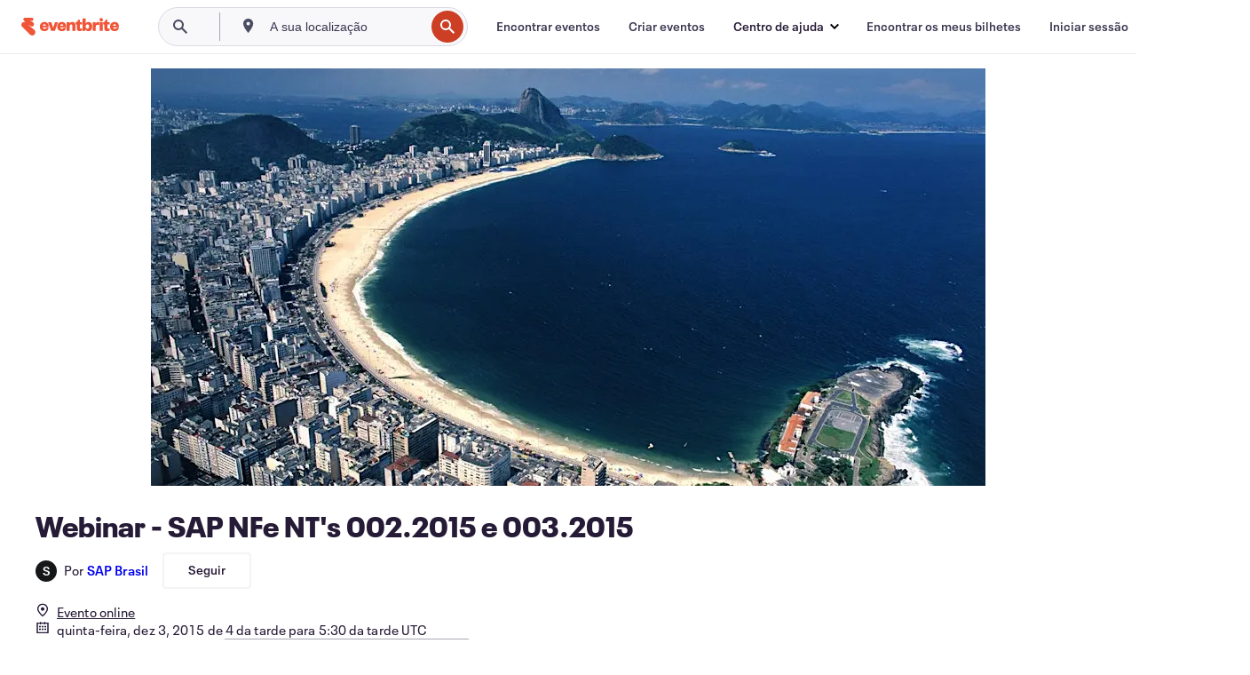

--- FILE ---
content_type: text/html; charset=utf-8
request_url: https://www.eventbrite.com/e/registo-webinar-sap-nfe-nts-0022015-e-0032015-19705937991
body_size: 29914
content:
<!DOCTYPE html><html lang="pt-pt"><head><meta charSet="utf-8"/><meta name="viewport" content="width=device-width"/><title>Webinar - SAP NFe NT&#x27;s 002.2015 e 003.2015 Bilhetes, quinta, 3/12/2015 às 14:00 | Eventbrite</title><meta name="description" content="Eventbrite - SAP Brasil apresenta Webinar - SAP NFe NT&#x27;s 002.2015 e 003.2015 - quinta-feira, 3 de dezembro de 2015 - Encontre informações sobre o evento e os bilhetes."/><link rel="preconnect" href="https://cdn.evbstatic.com"/><link rel="dns-prefetch" href="https://cdn.evbstatic.com"/><link rel="preconnect" href="https://img.evbuc.com"/><link rel="dns-prefetch" href="https://img.evbuc.com"/><link rel="icon" type="image/png" href="https://cdn.evbstatic.com/s3-build/perm_001/8e1e99/django/images/favicons/favicon-32x32.png" sizes="32x32"/><link rel="icon" type="image/png" href="https://cdn.evbstatic.com/s3-build/perm_001/317aa1/django/images/favicons/favicon-194x194.png" sizes="194x194"/><link rel="icon" type="image/png" href="https://cdn.evbstatic.com/s3-build/perm_001/4f7930/django/images/favicons/favicon-96x96.png" sizes="96x96"/><link rel="icon" type="image/png" href="https://cdn.evbstatic.com/s3-build/perm_001/8730ae/django/images/favicons/android-chrome-192x192.png" sizes="192x192"/><link rel="icon" type="image/png" href="https://cdn.evbstatic.com/s3-build/perm_001/765d40/django/images/favicons/favicon-16x16.png" sizes="16x16"/><link rel="shortcut icon" href="https://cdn.evbstatic.com/s3-build/perm_001/b61505/django/images/favicons/favicon.ico"/><link rel="apple-touch-icon" href="https://cdn.evbstatic.com/s3-build/perm_001/8730ae/django/images/touch_icons/apple-touch-icon-180x180.png"/><link rel="manifest" href="https://cdn.evbstatic.com/s3-build/perm_001/befbf7/django/images/favicons/manifest.webmanifest"/><meta name="apple-mobile-web-app-title" content="Eventbrite"/><meta name="application-name" content="Eventbrite"/><meta name="msapplication-TileColor" content="#f6682f"/><meta name="theme-color" content="#f6682f"/><meta name="msapplication-TileImage" content="https://cdn.evbstatic.com/s3-build/perm_001/8ad267/django/images/favicons/mstile-144x144.png"/><meta name="y_key" content="d92e23811007b438"/><meta name="msvalidate.01" content="A9AB07B7E430E4608E0BC57AFA5004AA"/><meta property="fb:app_id" content="28218816837"/><meta property="og:site_name" content="Eventbrite"/><meta property="og:image" content="/e/_next/image?url=https%3A%2F%2Fimg.evbuc.com%2Fhttps%253A%252F%252Fcdn.evbuc.com%252Fimages%252F16969216%252F152939033314%252F1%252Foriginal.jpg%3Fw%3D480%26auto%3Dformat%252Ccompress%26q%3D75%26sharp%3D10%26rect%3D0%252C110%252C2600%252C1300%26s%3D57b51a91fec88fc3b5641ac3d7601cb4&amp;w=940&amp;q=75"/><meta property="og:title" content="Webinar - SAP NFe NT&#x27;s 002.2015 e 003.2015"/><meta property="og:description" content="&lt;p&gt;&lt;span style=&quot;line-height: 1.6em;&quot;&gt;Neste webinar as mudanças das NT&#x27;s 002 e 003 de 2015 serão mostradas juntamente com as informações do Support Package 23 do SAP NF-e (GRC). Serão mostrados detalhes sobre as mudanças legais desenvolvidas  e também as melhorias adicionadas no SP23 do produto SAP NF-e.&lt;/span&gt;&lt;/p&gt;
&lt;p&gt;Por favor utilize os dados abaixo para acessar a sessão.&lt;/p&gt;
&lt;p&gt;Link para o Webinar: &lt;a style=&quot;color: #000000; font-size: 12px; font-weight: bold;&quot; href=&quot;https://sap.na.pgiconnect.com/scn-nfe-nt2015/&quot; target=&quot;_blank&quot;&gt;https://sap.na.pgiconnect.com/scn-nfe-nt2015/&lt;/a&gt;&lt;/p&gt;
&lt;p&gt;Números de conferência:&lt;/p&gt;
&lt;p&gt;Brazil, Rio de Janeiro: +55 21 4560 0030 &lt;br /&gt;Brazil, Sao Paulo: +55 11 4935 7131&lt;br /&gt;Brazil: 0800 887 0285&lt;/p&gt;
&lt;p&gt;URL para números adicionais: https://www.myrcplus.com/cnums.asp?bwebid=997521&amp;ppc=3182189536&amp;num=1-646-434-0499&lt;/p&gt;
&lt;p&gt;Detalhes da conferência de áudio: Código de participante 3182189536&lt;br /&gt;----------------&lt;br /&gt;Se você nunca participou de uma sessão via Adobe Connect por favor teste sua conectividade com o link abaixo:&lt;br /&gt;https://sap.na.pgiconnect.com/common/help/en/support/meeting_test.htm&lt;/p&gt;"/><meta property="og:url" content="https://www.eventbrite.com/e/registo-webinar-sap-nfe-nts-0022015-e-0032015-19705937991"/><meta property="og:type" content="events.event"/><meta name="twitter:card" content="summary_large_image"/><meta name="twitter:site" content="@eventbrite"/><meta name="twitter:title" content="Webinar - SAP NFe NT&#x27;s 002.2015 e 003.2015"/><meta name="twitter:description" content="&lt;p&gt;&lt;span style=&quot;line-height: 1.6em;&quot;&gt;Neste webinar as mudanças das NT&#x27;s 002 e 003 de 2015 serão mostradas juntamente com as informações do Support Package 23 do SAP NF-e (GRC). Serão mostrados detalhes sobre as mudanças legais desenvolvidas  e também as melhorias adicionadas no SP23 do produto SAP NF-e.&lt;/span&gt;&lt;/p&gt;
&lt;p&gt;Por favor utilize os dados abaixo para acessar a sessão.&lt;/p&gt;
&lt;p&gt;Link para o Webinar: &lt;a style=&quot;color: #000000; font-size: 12px; font-weight: bold;&quot; href=&quot;https://sap.na.pgiconnect.com/scn-nfe-nt2015/&quot; target=&quot;_blank&quot;&gt;https://sap.na.pgiconnect.com/scn-nfe-nt2015/&lt;/a&gt;&lt;/p&gt;
&lt;p&gt;Números de conferência:&lt;/p&gt;
&lt;p&gt;Brazil, Rio de Janeiro: +55 21 4560 0030 &lt;br /&gt;Brazil, Sao Paulo: +55 11 4935 7131&lt;br /&gt;Brazil: 0800 887 0285&lt;/p&gt;
&lt;p&gt;URL para números adicionais: https://www.myrcplus.com/cnums.asp?bwebid=997521&amp;ppc=3182189536&amp;num=1-646-434-0499&lt;/p&gt;
&lt;p&gt;Detalhes da conferência de áudio: Código de participante 3182189536&lt;br /&gt;----------------&lt;br /&gt;Se você nunca participou de uma sessão via Adobe Connect por favor teste sua conectividade com o link abaixo:&lt;br /&gt;https://sap.na.pgiconnect.com/common/help/en/support/meeting_test.htm&lt;/p&gt;"/><meta name="twitter:image" content="/e/_next/image?url=https%3A%2F%2Fimg.evbuc.com%2Fhttps%253A%252F%252Fcdn.evbuc.com%252Fimages%252F16969216%252F152939033314%252F1%252Foriginal.jpg%3Fw%3D480%26auto%3Dformat%252Ccompress%26q%3D75%26sharp%3D10%26rect%3D0%252C110%252C2600%252C1300%26s%3D57b51a91fec88fc3b5641ac3d7601cb4&amp;w=940&amp;q=75"/><meta name="twitter:app:name:iphone" content="Eventbrite"/><meta name="twitter:app:url:iphone" content="com-eventbrite-attendee://event/19705937991/?referrer=eiosurlxtcar&amp;slug=registo-webinar-sap-nfe-nts-0022015-e-0032015-19705937991"/><meta name="twitter:app:id:iphone" content="487922291"/><meta name="twitter:app:name:googleplay" content="Eventbrite"/><meta name="twitter:app:url:googleplay" content="com-eventbrite-attendee://event/19705937991/?referrer=eandurlxtcar&amp;slug=registo-webinar-sap-nfe-nts-0022015-e-0032015-19705937991"/><meta name="twitter:app:id:googleplay" content="com.eventbrite.attendee"/><meta name="robots" content="noindex, nofollow"/><link rel="canonical" href="https://www.eventbrite.com/e/registo-webinar-sap-nfe-nts-0022015-e-0032015-19705937991"/><link rel="alternate" href="android-app://com.eventbrite.attendee/http/www.eventbrite.com/e/19705937991?referrer=eandurlxgoog"/><meta name="keywords" content="Eventbrite, Webinar - SAP NFe NT&#x27;s 002.2015 e 003.2015, Webinar - SAP NFe NT&#x27;s 002.2015 e 003.2015 tickets"/><meta property="og:determiner" content="an"/><meta property="og:locale" content="pt_PT"/><meta property="event:start_time" content="2015-12-03T14:00:00-02:00"/><meta property="event:end_time" content="2015-12-03T15:30:00-02:00"/><meta name="twitter:label2" content="When"/><meta name="twitter:data2" content="quinta, 3/12/2015 às 14:00"/><meta property="al:ios:app_name" content="Eventbrite"/><meta property="al:ios:url" content="com-eventbrite-attendee://event/19705937991/?referrer=eiosurlxfbk&amp;slug=registo-webinar-sap-nfe-nts-0022015-e-0032015-19705937991"/><meta property="al:ios:app_store_id" content="487922291"/><meta property="al:android:app_name" content="Eventbrite"/><meta property="al:android:url" content="com-eventbrite-attendee://event/19705937991/?referrer=eandurlxfbk&amp;slug=registo-webinar-sap-nfe-nts-0022015-e-0032015-19705937991"/><meta property="al:android:package" content="com.eventbrite.attendee"/><script type="application/ld+json">{"@context":"https://schema.org","@type":"WebPage","name":"Webinar - SAP NFe NT's 002.2015 e 003.2015","speakable":{"@type":"SpeakableSpecification","xPath":["/html/head/meta[@property='og:title']/@content","/html/head/meta[@name='description']/@content"]},"url":"https://www.eventbrite.com/e/registo-webinar-sap-nfe-nts-0022015-e-0032015-19705937991"}</script><script type="application/ld+json">{"@context":"https://schema.org","@type":"BreadcrumbList","itemListElement":[{"@type":"ListItem","position":1,"item":{"@id":"/d/online/events/","name":"Eventos online"}},{"@type":"ListItem","position":2,"item":{"@id":"/ttd/online/","name":"Coisas para fazer online"}},{"@type":"ListItem","position":3,"item":{"@id":"/d/online/seminar/","name":"seminários em Online"}},{"@type":"ListItem","position":4,"item":{"@id":"/d/online/other--seminar/","name":"seminários de Outro em Online"}}]}</script><meta name="next-head-count" content="49"/><link rel="preconnect" href="https://www.googletagmanager.com"/><link rel="dns-prefetch" href="https://www.googletagmanager.com"/><link rel="preconnect" href="https://cdntranscend.eventbrite.com"/><link rel="dns-prefetch" href="https://cdntranscend.eventbrite.com"/><link rel="preconnect" href="https://synctranscend.eventbrite.com"/><link rel="dns-prefetch" href="https://synctranscend.eventbrite.com"/><link rel="preload" href="/e/_next/static/css/02093760c5d8b1c1.css" as="style"/><link rel="stylesheet" href="/e/_next/static/css/02093760c5d8b1c1.css" data-n-g=""/><link rel="preload" href="/e/_next/static/css/738b6ff0318a552b.css" as="style"/><link rel="stylesheet" href="/e/_next/static/css/738b6ff0318a552b.css" data-n-p=""/><link rel="preload" href="/e/_next/static/css/2991ef5a3eca558b.css" as="style"/><link rel="stylesheet" href="/e/_next/static/css/2991ef5a3eca558b.css" data-n-p=""/><link rel="preload" href="/e/_next/static/css/e5d5a1619c2f2b30.css" as="style"/><link rel="stylesheet" href="/e/_next/static/css/e5d5a1619c2f2b30.css" data-n-p=""/><noscript data-n-css=""></noscript><script defer="" nomodule="" src="/e/_next/static/chunks/polyfills-42372ed130431b0a.js"></script><script src="https://cdntranscend.eventbrite.com/cm/f2747157-cf59-4ef1-8703-018defe51764/airgap.js" data-sync-endpoint="https://synctranscend.eventbrite.com/consent-manager/f2747157-cf59-4ef1-8703-018defe51764" data-ui-z-index="550" data-tracker-overrides="[...] GoogleConsentMode:security_storage=Essential" data-protect-realms="self" data-ui-shadow-root="open" data-locale="pt-BR" data-local-sync="allow-network-observable" defer="" data-nscript="beforeInteractive"></script><script src="/e/_next/static/chunks/webpack-c15d66003fd4193d.js" defer=""></script><script src="/e/_next/static/chunks/framework-e50727edcc3f8dd1.js" defer=""></script><script src="/e/_next/static/chunks/main-08c4ebf054f16314.js" defer=""></script><script src="/e/_next/static/chunks/pages/_app-238a4a0cf85bed4b.js" defer=""></script><script src="/e/_next/static/chunks/29107295-df43163515f334f5.js" defer=""></script><script src="/e/_next/static/chunks/3b999911-d1b09777fcae2a5f.js" defer=""></script><script src="/e/_next/static/chunks/720-62138106b4a369a2.js" defer=""></script><script src="/e/_next/static/chunks/253-df8210fcb4a67135.js" defer=""></script><script src="/e/_next/static/chunks/67-39889d8248f2a4cf.js" defer=""></script><script src="/e/_next/static/chunks/518-7b055426e293ba95.js" defer=""></script><script src="/e/_next/static/chunks/pages/%5Bslug%5D-12d6750c8ac74f73.js" defer=""></script><script src="/e/_next/static/AgwMAkYf4p-GkOnzQs7ZX/_buildManifest.js" defer=""></script><script src="/e/_next/static/AgwMAkYf4p-GkOnzQs7ZX/_ssgManifest.js" defer=""></script></head><body><div id="__next"><div class="Wrapper_root__I0U__"><div class="Header_wrapper__PJAKW" data-testid="header"><div class="Header_content__ENXbo"><div class="GlobalHeader_root__EygkN"><header class="GlobalNav_main__TKMYj GlobalNav_withSearchDropdown__tg5SY"><nav aria-label="Navegação principal" data-testid="global-nav" class="GlobalNav_navContainer__FaUOE"><div class="GlobalNav_navWrapper__SB1gg"><div class="GlobalNav_mobileNavTopSection__IYbk0"><div class="GlobalNav_logo__pEVT_" tabindex="-1"><a href="https://www.eventbrite.com/" aria-label="Página inicial" style="background-color:transparent" class="Logo_desktop__fUTDP" tabindex="0" data-heap-id="seo-global-nav-logo-desktop-click"><i class="VectorImage_root__WUP6V Icon_brand-small__W03p9 VectorImage_color-ui-orange__cuRZ_ VectorImage_block__vmOim VectorImage_sizeReset__f7Ctk" title="Eventbrite" data-testid="icon" style="height:auto;width:110px"><svg id="logo-wordmark-brand_svg__Layer_1" x="0" y="0" viewBox="0 0 2300 400.8" xml:space="preserve"><style>
        .logo-wordmark-brand_svg__st3{fill:#221d19}
    </style><g><g><path class="logo-wordmark-brand_svg__st3" d="M794 99.5l-43.2 123H749l-43.1-123h-75.6l73.8 198h85.8l73.8-198zM1204.1 94.1c-29.8 0-53.4 13.3-64 35.1V99.5h-72v198.1h72v-97.3c0-29.8 9.8-49.3 34.2-49.3 21.8 0 29.4 14.2 29.4 41.3v105.2h72V173.2c0-41.3-17.4-79.1-71.6-79.1zM1753.1 134.6V99.5h-72v198.1h72V207c0-33.3 16.5-47.7 43.1-47.7 13.8 0 28.9 2.7 38.7 8.5v-68c-4.9-4-15.6-7.6-27.6-7.6-26.2 0-47.1 20.2-54.2 42.4zM1846.9 99.5h72v198.1h-72z"></path><circle class="logo-wordmark-brand_svg__st3" cx="1882.9" cy="44.9" r="40.7"></circle><path class="logo-wordmark-brand_svg__st3" d="M2028.9 221.5v-72.4h51.6V99.4h-51.6V44.8h-43.2c0 30.2-24.5 54.6-54.7 54.6v49.7h26.7v93.2c0 46.7 31.5 60.4 64.9 60.4 27.1 0 44.4-6.7 59.6-17.8v-46.6c-12 4.9-21.8 6.7-30.6 6.7-14.7.1-22.7-6.6-22.7-23.5zM1402 245.1s-.1 0 0 0h-.2c-14.6 0-22.5-6.7-22.5-23.5v-72.4h51.6V99.4h-51.6V44.8h-43.2c0 30.2-24.5 54.6-54.7 54.6h-.1v49.7h26.7v93.2c0 46.7 31.5 60.4 64.9 60.4 27.1 0 44.4-6.7 59.6-17.8v-46.6c-11.9 4.9-21.7 6.8-30.5 6.8zM1402 245.1h-.1.1c-.1 0 0 0 0 0zM543.9 94.2c-61.7 0-107.9 44.9-107.9 107.5 0 63.1 45.3 101.3 108.8 101.3 57.7 0 92.2-30.1 100.4-76h-59.1c-6.7 15.5-19.1 22.2-38.6 22.2-21.8 0-39.5-11.5-41.3-36h139v-20c-.1-53.7-35.2-99-101.3-99zM507 178.6c2.7-18.7 12.9-32.9 36-32.9 21.3 0 32.9 15.1 33.8 32.9H507zM954.1 94.2c-61.7 0-107.9 44.9-107.9 107.5 0 63.1 45.3 101.3 108.8 101.3 57.7 0 92.2-30.1 100.4-76h-59.1c-6.7 15.5-19.1 22.2-38.6 22.2-21.8 0-39.5-11.5-41.3-36h139v-20c0-53.7-35.1-99-101.3-99zm-36.9 84.4c2.7-18.7 12.9-32.9 36-32.9 21.3 0 32.9 15.1 33.8 32.9h-69.8zM2300 193.2c0-53.7-35.1-99-101.3-99-61.7 0-107.9 44.9-107.9 107.5 0 63.1 45.3 101.3 108.8 101.3 57.7 0 92.2-30.1 100.4-76h-59.1c-6.7 15.5-19.1 22.2-38.6 22.2-21.8 0-39.5-11.5-41.3-36h139v-20zm-138.1-14.6c2.7-18.7 12.9-32.9 36-32.9 21.3 0 32.9 15.1 33.8 32.9h-69.8zM1582 93.8c-33.3 0-55.6 16-65.4 39.6v-116h-72v280.1h55.6l12.4-34.2c11.1 24 36 39.6 68 39.6 59.6 0 89.4-45.8 89.4-104.5 0-58.4-29.8-104.6-88-104.6zm-25.3 153.4c-24.5 0-40-18.7-40-47.6V197c0-28.5 15.6-47.1 40-47.1 28 0 40.9 20 40.9 48.5 0 28.8-12.9 48.8-40.9 48.8z"></path></g><path class="logo-wordmark-brand_svg__st3" d="M302.8 269L170.1 165.6c-2.2-1.7.1-5.1 2.5-3.7l51.8 29c23.5 13.2 53.2 5.5 67.4-17.3 15-24.1 7.1-55.8-17.5-70l-76-43.9c-2.4-1.4-.6-5.1 2-4l34.9 14c.1 0 .9.3 1.2.4 3.7 1.3 7.7 2 11.8 2 18.9 0 34.5-15 35.8-32.8C285.7 16.1 268.1 0 247 0H85.6C64.9 0 47.4 16.9 47.7 37.6c.1 11 5.1 20.8 12.8 27.5 5.8 5.1 25.4 20.7 34.7 28.2 1.7 1.3.7 4-1.4 4H61.5C27.5 97.5 0 125.1 0 159.1c0 17.2 7 32.7 18.4 44l187.1 177.8c13.2 12.3 31 19.9 50.5 19.9 41 0 74.2-33.2 74.2-74.2-.1-23.2-10.7-44-27.4-57.6z"></path></g></svg><span class="VectorImage_hiddenAccessible__ZVBz6">Eventbrite</span></i></a><a href="https://www.eventbrite.com/" aria-label="Página inicial" style="background-color:transparent" class="Logo_mobile__3WGcN" tabindex="0" data-heap-id="seo-global-nav-logo-mobile-click"><i class="VectorImage_root__WUP6V Icon_brand-small__W03p9 VectorImage_color-ui-orange__cuRZ_ VectorImage_block__vmOim VectorImage_sizeReset__f7Ctk" title="Eventbrite" data-testid="icon" style="height:24px;width:24px"><svg id="logo-e-brand_svg__Layer_1" x="0" y="0" viewBox="0 0 1000 1213.9" xml:space="preserve" data-testid="icon-logo-e-brand"><style></style><g><path d="M917 814.9L515.3 501.7c-6.7-5.1.2-15.4 7.5-11.3l156.9 87.9c71.1 39.9 161 16.8 204.1-52.4 45.4-73 21.4-169.1-53.2-212.2L600.4 180.6c-7.3-4.3-1.9-15.3 6-12.2l105.8 42.3c.2.1 2.7 1 3.7 1.3 11.2 3.9 23.3 6.1 35.9 6.1 57.4 0 104.5-45.4 108.6-99.4C865.5 48.9 812 0 748.2 0h-489c-62.8 0-115.5 51.3-114.7 113.9.4 33.3 15.3 63 38.7 83.4 17.6 15.3 76.9 62.8 105.1 85.3 5 4 2.2 12.1-4.3 12.1h-97.9C83.2 295.3 0 378.9 0 482c0 52.1 21.3 99.2 55.6 133.1l566.6 538.5c40.1 37.4 93.9 60.3 153.1 60.3 124.1 0 224.7-100.6 224.7-224.7 0-70.3-32.4-133.1-83-174.3z" style="fill:var(--svg-fill, #221d19)"></path></g></svg><span class="VectorImage_hiddenAccessible__ZVBz6">Eventbrite</span></i></a></div><div class="GlobalNav_mobileNavLinks__9G7bt"><ul class="GlobalNav_mobileNavLinkContainer__Oynce"><li class="GlobalNav_mobileNavListLink__xnUEM"><a class="NavLink_main__7QnSd GlobalNav_mobileLogin__aVMSh" href="/signin/signup?referrer=%2Fmytickets" data-testid="navLink" aria-label="Encontrar os meus bilhetes" data-heap-id="seo-global-nav-link-find-my-tickets-click"><span aria-label="Encontrar os meus bilhetes">Encontrar os meus bilhetes</span></a></li><li class="GlobalNav_mobileNavListLink__xnUEM"><a class="NavLink_main__7QnSd GlobalNav_mobileLogin__aVMSh" href="/signin/" data-testid="navLink" aria-label="Iniciar sessão" data-heap-id="seo-global-nav-link-login-click" rel="nofollow"><span aria-label="Iniciar sessão">Iniciar sessão</span></a></li><li class="GlobalNav_mobileNavListLink__xnUEM"><a class="NavLink_main__7QnSd GlobalNav_mobileSignup__iMZqx" href="/signin/" data-testid="navLink" aria-label="Inscrever-se" data-heap-id="seo-global-nav-link-signup-click" rel="nofollow"><span aria-label="Inscrever-se">Inscrever-se</span></a></li><li data-heap-id="seo-global-nav-dropdown-mobile-click" class="MobileDropdown_mobileDropdown__pEEfU" tabindex="0"><i class="Icon_root__1kdkz Icon_icon-small__1kdkz" aria-hidden="true"><svg xmlns="http://www.w3.org/2000/svg" width="24" height="24" fill="#3A3247" viewBox="0 0 24 24"><path d="M20 5H4v2h16zM4 11h16v2H4zm0 6h16v2H4z" clip-rule="evenodd"></path></svg></i><i class="Icon_root__1kdkz Icon_icon-small__1kdkz" aria-hidden="true"><svg xmlns="http://www.w3.org/2000/svg" width="24" height="24" fill="#3A3247" viewBox="0 0 24 24"><path d="m13.4 12 3.5-3.5-1.4-1.4-3.5 3.5-3.5-3.5-1.4 1.4 3.5 3.5-3.5 3.5 1.4 1.4 3.5-3.5 3.5 3.5 1.4-1.4z"></path></svg></i><ul class="Dropdown_dropdown__YXyCC" aria-label="submenu" data-testid="global-nav-dropdown"><li data-testid="link-container__level1" class="Dropdown_navLinkContainer__qSMqu"><a class="NavLink_main__7QnSd Dropdown_navLinkDropdown__ONM3Z" href="https://www.eventbrite.com/d/local/events/" data-testid="navLink" aria-label="Encontrar eventos" data-heap-id="seo-global-nav-link-find-events-click"><span data-testid="navLink-icon" class=""><i class="Icon_root__1kdkz Icon_icon-small__1kdkz" aria-hidden="true"><i class="Icon_root__1kdkz Icon_icon-small__1kdkz" aria-hidden="true"><svg xmlns="http://www.w3.org/2000/svg" width="24" height="24" fill="#3A3247" viewBox="0 0 24 24"><path d="M10 13h4v-2h-4zm6 5h-.413c-.603-1.437-1.833-2.424-3.587-2.424S9.016 16.563 8.413 18H8V6h.413C9.016 7.437 10.246 8.424 12 8.424S14.984 7.437 15.587 6H16zM14 4s0 2.424-2 2.424S10 4 10 4H6v16h4s0-2.424 2-2.424S14 20 14 20h4V4z" clip-rule="evenodd"></path></svg></i></i></span><span aria-label="Encontrar eventos">Encontrar eventos</span></a></li><li class="NestedDropdownItem_nestedDropdownTrigger__Uy9jy" tabindex="-1"><span data-heap-id="seo-global-nav-dropdown-create-events-click" class="NestedDropdownItem_titleContainer__Sbs6i" tabindex="0"><span class="NestedDropdownItem_iconContainer__4_eWV"><i class="VectorImage_root__WUP6V Icon_icon-small__XzE_u" data-testid="icon" aria-hidden="true"><i class="Icon_root__1kdkz Icon_icon-small__1kdkz" aria-hidden="true"><svg xmlns="http://www.w3.org/2000/svg" width="24" height="24" fill="#3A3247" viewBox="0 0 24 24"><path d="M17 6.5v-2h-2v2H9v-2H7v2H5v13h14v-13zm0 11H7v-7h10v8z" clip-rule="evenodd"></path></svg></i></i></span><span>Criar eventos</span><span class="NestedDropdownItem_arrowIcons___9WCC"><i class="VectorImage_root__WUP6V Icon_icon-small__XzE_u" data-testid="icon" aria-hidden="true"><svg id="chevron-up-chunky_svg__eds-icon--chevron-up-chunky_svg" x="0" y="0" viewBox="0 0 24 24" xml:space="preserve"><path id="chevron-up-chunky_svg__eds-icon--chevron-up-chunky_base" fill-rule="evenodd" clip-rule="evenodd" d="M17 13.8l-5-5-5 5 1.4 1.4 3.6-3.6 3.6 3.6z"></path></svg></i><i class="VectorImage_root__WUP6V Icon_icon-small__XzE_u" data-testid="icon" aria-hidden="true"><svg id="chevron-down-chunky_svg__eds-icon--chevron-down-chunky_svg" x="0" y="0" viewBox="0 0 24 24" xml:space="preserve"><path id="chevron-down-chunky_svg__eds-icon--chevron-down-chunky_base" fill-rule="evenodd" clip-rule="evenodd" d="M7 10.2l5 5 5-5-1.4-1.4-3.6 3.6-3.6-3.6z"></path></svg></i></span></span><ul class="NestedDropdownItem_submenu__AEFUz" aria-label="submenu"><li data-heap-id="seo-global-nav-dropdown-solutions-click" tabindex="0" class="SecondaryDropdown_secondaryDropdownTrigger__LdiJI" data-globalnav-text="Solutions"><span class="SecondaryDropdown_titleContainer__I9fMi"><span>Soluções</span><span class="SecondaryDropdown_iconContainer__NsW__"><i class="VectorImage_root__WUP6V Icon_icon-small__XzE_u" data-testid="icon" aria-hidden="true"><svg id="chevron-right-chunky_svg__eds-icon--chevron-right-chunky_svg" x="0" y="0" viewBox="0 0 24 24" xml:space="preserve"><path id="chevron-right-chunky_svg__eds-icon--chevron-right-chunky_base" fill-rule="evenodd" clip-rule="evenodd" d="M10.2 17l5-5-5-5-1.4 1.4 3.6 3.6-3.6 3.6z"></path></svg></i></span></span><ul class="SecondaryDropdown_secondaryDropdown__Uvo7a"><button tabindex="0"><svg id="chevron-left-chunky_svg__eds-icon--chevron-left-chunky_svg" x="0" y="0" viewBox="0 0 24 24" xml:space="preserve"><path id="chevron-left-chunky_svg__eds-icon--chevron-left-chunky_base" fill-rule="evenodd" clip-rule="evenodd" d="M13.8 7l-5 5 5 5 1.4-1.4-3.6-3.6 3.6-3.6z"></path></svg>Soluções</button><li class="SecondaryDropdown_navLinkContainer__zJNIf"><a class="NavLink_main__7QnSd SecondaryDropdown_navLinkDropdown__cJNKF" href="https://www.eventbrite.com/l/sell-tickets/" data-testid="navLink" aria-label="Emissão de bilhetes do evento" data-heap-id="seo-global-nav-link-event-ticketing-click"><span aria-label="Emissão de bilhetes do evento">Emissão de bilhetes do evento</span></a></li><li class="SecondaryDropdown_navLinkContainer__zJNIf"><a class="NavLink_main__7QnSd SecondaryDropdown_navLinkDropdown__cJNKF" href="https://www.eventbrite.com/l/event-marketing-platform/" data-testid="navLink" aria-label="Plataforma de marketing de eventos" data-heap-id="seo-global-nav-link-marketing-suite-click"><span aria-label="Plataforma de marketing de eventos">Plataforma de marketing de eventos</span></a></li><li class="SecondaryDropdown_navLinkContainer__zJNIf"><a class="NavLink_main__7QnSd SecondaryDropdown_navLinkDropdown__cJNKF" href="https://www.eventbrite.com/l/eventbrite-ads/" data-testid="navLink" aria-label="Anúncios Eventbrite" data-heap-id="seo-global-nav-link-eventbrite-ads-click"><span aria-label="Anúncios Eventbrite">Anúncios Eventbrite</span></a></li><li class="SecondaryDropdown_navLinkContainer__zJNIf"><a class="NavLink_main__7QnSd SecondaryDropdown_navLinkDropdown__cJNKF" href="https://www.eventbrite.com/l/event-payment/" data-testid="navLink" aria-label="Pagamentos" data-heap-id="seo-global-nav-link-payments-click"><span aria-label="Pagamentos">Pagamentos</span></a></li></ul></li><li data-heap-id="seo-global-nav-dropdown-industry-click" tabindex="0" class="SecondaryDropdown_secondaryDropdownTrigger__LdiJI" data-globalnav-text="Industry"><span class="SecondaryDropdown_titleContainer__I9fMi"><span>Indústria</span><span class="SecondaryDropdown_iconContainer__NsW__"><i class="VectorImage_root__WUP6V Icon_icon-small__XzE_u" data-testid="icon" aria-hidden="true"><svg id="chevron-right-chunky_svg__eds-icon--chevron-right-chunky_svg" x="0" y="0" viewBox="0 0 24 24" xml:space="preserve"><path id="chevron-right-chunky_svg__eds-icon--chevron-right-chunky_base" fill-rule="evenodd" clip-rule="evenodd" d="M10.2 17l5-5-5-5-1.4 1.4 3.6 3.6-3.6 3.6z"></path></svg></i></span></span><ul class="SecondaryDropdown_secondaryDropdown__Uvo7a"><button tabindex="0"><svg id="chevron-left-chunky_svg__eds-icon--chevron-left-chunky_svg" x="0" y="0" viewBox="0 0 24 24" xml:space="preserve"><path id="chevron-left-chunky_svg__eds-icon--chevron-left-chunky_base" fill-rule="evenodd" clip-rule="evenodd" d="M13.8 7l-5 5 5 5 1.4-1.4-3.6-3.6 3.6-3.6z"></path></svg>Indústria</button><li class="SecondaryDropdown_navLinkContainer__zJNIf"><a class="NavLink_main__7QnSd SecondaryDropdown_navLinkDropdown__cJNKF" href="https://www.eventbrite.com/l/music/" data-testid="navLink" aria-label="Música" data-heap-id="seo-global-nav-link-music-click"><span aria-label="Música">Música</span></a></li><li class="SecondaryDropdown_navLinkContainer__zJNIf"><a class="NavLink_main__7QnSd SecondaryDropdown_navLinkDropdown__cJNKF" href="https://www.eventbrite.com/l/food-drink-event-ticketing/" data-testid="navLink" aria-label="Comida e Bebida" data-heap-id="seo-global-nav-link-food-&amp;-beverage-click"><span aria-label="Comida e Bebida">Comida e Bebida</span></a></li><li class="SecondaryDropdown_navLinkContainer__zJNIf"><a class="NavLink_main__7QnSd SecondaryDropdown_navLinkDropdown__cJNKF" href="https://www.eventbrite.com/l/performing-arts/" data-testid="navLink" aria-label="Artes performativas" data-heap-id="seo-global-nav-link-performing-arts-click"><span aria-label="Artes performativas">Artes performativas</span></a></li><li class="SecondaryDropdown_navLinkContainer__zJNIf"><a class="NavLink_main__7QnSd SecondaryDropdown_navLinkDropdown__cJNKF" href="https://www.eventbrite.com/l/npo/" data-testid="navLink" aria-label="Caridade e causas" data-heap-id="seo-global-nav-link-charity-&amp;-causes-click"><span aria-label="Caridade e causas">Caridade e causas</span></a></li><li class="SecondaryDropdown_navLinkContainer__zJNIf"><a class="NavLink_main__7QnSd SecondaryDropdown_navLinkDropdown__cJNKF" href="https://www.eventbrite.com/l/host-retail-events/" data-testid="navLink" aria-label="Venda a retalho" data-heap-id="seo-global-nav-link-retail-click"><span aria-label="Venda a retalho">Venda a retalho</span></a></li></ul></li><li data-heap-id="seo-global-nav-dropdown-event-types-click" tabindex="0" class="SecondaryDropdown_secondaryDropdownTrigger__LdiJI" data-globalnav-text="Event Types"><span class="SecondaryDropdown_titleContainer__I9fMi"><span>Tipos de evento</span><span class="SecondaryDropdown_iconContainer__NsW__"><i class="VectorImage_root__WUP6V Icon_icon-small__XzE_u" data-testid="icon" aria-hidden="true"><svg id="chevron-right-chunky_svg__eds-icon--chevron-right-chunky_svg" x="0" y="0" viewBox="0 0 24 24" xml:space="preserve"><path id="chevron-right-chunky_svg__eds-icon--chevron-right-chunky_base" fill-rule="evenodd" clip-rule="evenodd" d="M10.2 17l5-5-5-5-1.4 1.4 3.6 3.6-3.6 3.6z"></path></svg></i></span></span><ul class="SecondaryDropdown_secondaryDropdown__Uvo7a"><button tabindex="0"><svg id="chevron-left-chunky_svg__eds-icon--chevron-left-chunky_svg" x="0" y="0" viewBox="0 0 24 24" xml:space="preserve"><path id="chevron-left-chunky_svg__eds-icon--chevron-left-chunky_base" fill-rule="evenodd" clip-rule="evenodd" d="M13.8 7l-5 5 5 5 1.4-1.4-3.6-3.6 3.6-3.6z"></path></svg>Tipos de evento</button><li class="SecondaryDropdown_navLinkContainer__zJNIf"><a class="NavLink_main__7QnSd SecondaryDropdown_navLinkDropdown__cJNKF" href="https://www.eventbrite.com/l/music-venues/" data-testid="navLink" aria-label="Concertos" data-heap-id="seo-global-nav-link-concerts-click"><span aria-label="Concertos">Concertos</span></a></li><li class="SecondaryDropdown_navLinkContainer__zJNIf"><a class="NavLink_main__7QnSd SecondaryDropdown_navLinkDropdown__cJNKF" href="https://www.eventbrite.com/l/create-a-workshop/" data-testid="navLink" aria-label="Aulas e workshops" data-heap-id="seo-global-nav-link-classes-&amp;-workshops-click"><span aria-label="Aulas e workshops">Aulas e workshops</span></a></li><li class="SecondaryDropdown_navLinkContainer__zJNIf"><a class="NavLink_main__7QnSd SecondaryDropdown_navLinkDropdown__cJNKF" href="https://www.eventbrite.com/l/festival-solutions/" data-testid="navLink" aria-label="Festivais e Feiras" data-heap-id="seo-global-nav-link-festivals-&amp;-fairs-click"><span aria-label="Festivais e Feiras">Festivais e Feiras</span></a></li><li class="SecondaryDropdown_navLinkContainer__zJNIf"><a class="NavLink_main__7QnSd SecondaryDropdown_navLinkDropdown__cJNKF" href="https://www.eventbrite.com/l/conferences/" data-testid="navLink" aria-label="Conferências" data-heap-id="seo-global-nav-link-conferences-click"><span aria-label="Conferências">Conferências</span></a></li><li class="SecondaryDropdown_navLinkContainer__zJNIf"><a class="NavLink_main__7QnSd SecondaryDropdown_navLinkDropdown__cJNKF" href="https://www.eventbrite.com/l/eventbrite-for-business/" data-testid="navLink" aria-label="Eventos empresariais" data-heap-id="seo-global-nav-link-corporate-events-click"><span aria-label="Eventos empresariais">Eventos empresariais</span></a></li><li class="SecondaryDropdown_navLinkContainer__zJNIf"><a class="NavLink_main__7QnSd SecondaryDropdown_navLinkDropdown__cJNKF" href="https://www.eventbrite.com/l/virtual-events-platform/" data-testid="navLink" aria-label="Eventos online" data-heap-id="seo-global-nav-link-online-events-click"><span aria-label="Eventos online">Eventos online</span></a></li></ul></li><li data-heap-id="seo-global-nav-dropdown-blog-click" tabindex="0" class="SecondaryDropdown_secondaryDropdownTrigger__LdiJI" data-globalnav-text="Blog"><span class="SecondaryDropdown_titleContainer__I9fMi"><span>Blog</span><span class="SecondaryDropdown_iconContainer__NsW__"><i class="VectorImage_root__WUP6V Icon_icon-small__XzE_u" data-testid="icon" aria-hidden="true"><svg id="chevron-right-chunky_svg__eds-icon--chevron-right-chunky_svg" x="0" y="0" viewBox="0 0 24 24" xml:space="preserve"><path id="chevron-right-chunky_svg__eds-icon--chevron-right-chunky_base" fill-rule="evenodd" clip-rule="evenodd" d="M10.2 17l5-5-5-5-1.4 1.4 3.6 3.6-3.6 3.6z"></path></svg></i></span></span><ul class="SecondaryDropdown_secondaryDropdown__Uvo7a"><button tabindex="0"><svg id="chevron-left-chunky_svg__eds-icon--chevron-left-chunky_svg" x="0" y="0" viewBox="0 0 24 24" xml:space="preserve"><path id="chevron-left-chunky_svg__eds-icon--chevron-left-chunky_base" fill-rule="evenodd" clip-rule="evenodd" d="M13.8 7l-5 5 5 5 1.4-1.4-3.6-3.6 3.6-3.6z"></path></svg>Blog</button><li class="SecondaryDropdown_navLinkContainer__zJNIf"><a class="NavLink_main__7QnSd SecondaryDropdown_navLinkDropdown__cJNKF" href="https://www.eventbrite.com/blog/category/tips-and-guides/" data-testid="navLink" aria-label="Sugestões e guias" data-heap-id="seo-global-nav-link-tips-&amp;-guides-click"><span aria-label="Sugestões e guias">Sugestões e guias</span></a></li><li class="SecondaryDropdown_navLinkContainer__zJNIf"><a class="NavLink_main__7QnSd SecondaryDropdown_navLinkDropdown__cJNKF" href="https://www.eventbrite.com/blog/category/news-and-trends/" data-testid="navLink" aria-label="Notícias e Tendências" data-heap-id="seo-global-nav-link-news-&amp;-trends-click"><span aria-label="Notícias e Tendências">Notícias e Tendências</span></a></li><li class="SecondaryDropdown_navLinkContainer__zJNIf"><a class="NavLink_main__7QnSd SecondaryDropdown_navLinkDropdown__cJNKF" href="https://www.eventbrite.com/blog/category/community/" data-testid="navLink" aria-label="Comunidade" data-heap-id="seo-global-nav-link-community-click"><span aria-label="Comunidade">Comunidade</span></a></li><li class="SecondaryDropdown_navLinkContainer__zJNIf"><a class="NavLink_main__7QnSd SecondaryDropdown_navLinkDropdown__cJNKF" href="https://www.eventbrite.com/blog/category/tools-and-features/" data-testid="navLink" aria-label="Ferramentas e funcionalidades" data-heap-id="seo-global-nav-link-tools-&amp;-features-click"><span aria-label="Ferramentas e funcionalidades">Ferramentas e funcionalidades</span></a></li></ul></li></ul></li><li data-testid="link-container__level1" class="Dropdown_navLinkContainer__qSMqu"><a class="NavLink_main__7QnSd Dropdown_navLinkDropdown__ONM3Z" href="https://www.eventbrite.com/resources/" data-testid="navLink" aria-label="Centro de Recursos do Organizador" data-heap-id="seo-global-nav-link-organizer-resource-hub-click"><span aria-label="Centro de Recursos do Organizador">Centro de Recursos do Organizador</span></a></li><li data-testid="link-container__level1" class="Dropdown_navLinkContainer__qSMqu"><a class="NavLink_main__7QnSd Dropdown_navLinkDropdown__ONM3Z" href="https://www.eventbrite.com/organizer/overview/" data-testid="navLink" aria-label="Criar eventos" data-heap-id="seo-global-nav-link-create-events-click"><span aria-label="Criar eventos">Criar eventos</span></a></li><li data-testid="link-container__level1" class="Dropdown_navLinkContainer__qSMqu"><a class="NavLink_main__7QnSd Dropdown_navLinkDropdown__ONM3Z" href="https://www.eventbrite.com/l/contact-eventbrite-sales/" data-testid="navLink" aria-label="Contactar o departamento de vendas" data-heap-id="seo-global-nav-link-contact-sales-click"><span aria-label="Contactar o departamento de vendas">Contactar o departamento de vendas</span></a></li><li data-testid="link-container__level1" class="Dropdown_navLinkContainer__qSMqu"><a class="NavLink_main__7QnSd Dropdown_navLinkDropdown__ONM3Z" href="https://www.eventbrite.com/signin/signup/?referrer=/manage/events/create/" data-testid="navLink" aria-label="Comece já" data-heap-id="seo-global-nav-link-get-started-click"><span style="color:#3659E3" aria-label="Comece já">Comece já</span></a></li><li class="NestedDropdownItem_nestedDropdownTrigger__Uy9jy" tabindex="-1"><span data-heap-id="seo-global-nav-dropdown-help-center-click" class="NestedDropdownItem_titleContainer__Sbs6i" tabindex="0"><span class="NestedDropdownItem_iconContainer__4_eWV"><i class="VectorImage_root__WUP6V Icon_icon-small__XzE_u" data-testid="icon" aria-hidden="true"><i class="Icon_root__1kdkz Icon_icon-small__1kdkz" aria-hidden="true"><svg xmlns="http://www.w3.org/2000/svg" width="24" height="24" fill="#3A3247" viewBox="0 0 24 24"><path d="M18 12c0-3.308-2.692-6-6-6s-6 2.692-6 6 2.692 6 6 6 6-2.692 6-6m2 0a8 8 0 1 1-16 0 8 8 0 0 1 16 0m-7.152 1.9a74 74 0 0 0 1.298-2.205q.408-.735.556-1.161.148-.428.148-.834 0-.68-.303-1.174-.302-.495-.902-.76-.6-.266-1.464-.266-1.446 0-2.088.661-.643.66-.643 1.91h1.384q0-.47.099-.78a.88.88 0 0 1 .383-.487q.285-.18.803-.18.667 0 .952.297t.284.828q0 .333-.148.735-.149.402-.575 1.156a95 95 0 0 1-1.34 2.26zm-.815 2.72a.92.92 0 0 0 .66-.254.86.86 0 0 0 .267-.648.9.9 0 0 0-.266-.668.9.9 0 0 0-.661-.259q-.42 0-.674.26a.92.92 0 0 0-.253.667q0 .395.253.648.255.255.674.254" clip-rule="evenodd"></path></svg></i></i></span><span>Centro de ajuda</span><span class="NestedDropdownItem_arrowIcons___9WCC"><i class="VectorImage_root__WUP6V Icon_icon-small__XzE_u" data-testid="icon" aria-hidden="true"><svg id="chevron-up-chunky_svg__eds-icon--chevron-up-chunky_svg" x="0" y="0" viewBox="0 0 24 24" xml:space="preserve"><path id="chevron-up-chunky_svg__eds-icon--chevron-up-chunky_base" fill-rule="evenodd" clip-rule="evenodd" d="M17 13.8l-5-5-5 5 1.4 1.4 3.6-3.6 3.6 3.6z"></path></svg></i><i class="VectorImage_root__WUP6V Icon_icon-small__XzE_u" data-testid="icon" aria-hidden="true"><svg id="chevron-down-chunky_svg__eds-icon--chevron-down-chunky_svg" x="0" y="0" viewBox="0 0 24 24" xml:space="preserve"><path id="chevron-down-chunky_svg__eds-icon--chevron-down-chunky_base" fill-rule="evenodd" clip-rule="evenodd" d="M7 10.2l5 5 5-5-1.4-1.4-3.6 3.6-3.6-3.6z"></path></svg></i></span></span><ul class="NestedDropdownItem_submenu__AEFUz" aria-label="submenu"><li class="NestedDropdownItem_navLinkContainer__1rQo5"><a class="NavLink_main__7QnSd NestedDropdownItem_navLinkDropdown__uSVbs" href="https://www.eventbrite.com/help/en-us/" data-testid="navLink" aria-label="Centro de ajuda" data-heap-id="seo-global-nav-link-help-center-click"><span aria-label="Centro de ajuda">Centro de ajuda</span></a></li><li class="NestedDropdownItem_navLinkContainer__1rQo5"><a class="NavLink_main__7QnSd NestedDropdownItem_navLinkDropdown__uSVbs" href="https://www.eventbrite.com/help/en-us/articles/319355/where-are-my-tickets/" data-testid="navLink" aria-label="Encontre os seus bilhetes" data-heap-id="seo-global-nav-link-find-your-tickets-click"><span aria-label="Encontre os seus bilhetes">Encontre os seus bilhetes</span></a></li><li class="NestedDropdownItem_navLinkContainer__1rQo5"><a class="NavLink_main__7QnSd NestedDropdownItem_navLinkDropdown__uSVbs" href="https://www.eventbrite.com/help/en-us/articles/647151/how-to-contact-the-event-organizer/" data-testid="navLink" aria-label="Contacte o organizador do seu evento" data-heap-id="seo-global-nav-link-contact-your-event-organizer-click"><span aria-label="Contacte o organizador do seu evento">Contacte o organizador do seu evento</span></a></li></ul></li></ul></li></ul></div></div><div class="GlobalNav_searchBar__gzteN" data-testid="search-bar-wrapper"><div class="SearchBar_searchBarWithLocation__u9KN5" data-testid="header-search"><span class="Typography_root__487rx #585163 Typography_body-md__487rx SearchBar_searchBarContent__dAC2p Typography_align-match-parent__487rx" style="--TypographyColor:#585163"><div class="SearchBar_searchLabelContainer__PphkK" data-heap-id="seo-global-nav-search-bar-search-bar-click"><div class="SearchBar_searchLabel__TlEe5"><form class="SearchInput_searchInput--header__taqph"><div class="InputField_field__D_CyA InputField_basic__LePRQ InputField_hiddenBorder__aWXPy" style="--eds-InputField-bottom-spacing:0px" data-automation="input-field-wrapper" data-testid="input-field-wrapper" data-spec="input-field"><div class="InputField_borderSimulation__R2YzQ"><div class="InputField_internal__XChO9"><span class="InputField_aside__VohZa InputField_asidePrefix__mpX7X InputField_asideIcon__3Ym_n"><i class="VectorImage_root__WUP6V Icon_icon-small__XzE_u" data-testid="icon" aria-hidden="true"><svg id="magnifying-glass-chunky_svg__eds-icon--magnifying-glass-chunky_svg" x="0" y="0" viewBox="0 0 24 24" xml:space="preserve"><path id="magnifying-glass-chunky_svg__eds-icon--magnifying-glass-chunky_base" fill-rule="evenodd" clip-rule="evenodd" d="M10 14c2.2 0 4-1.8 4-4s-1.8-4-4-4-4 1.8-4 4 1.8 4 4 4zm3.5.9c-1 .7-2.2 1.1-3.5 1.1-3.3 0-6-2.7-6-6s2.7-6 6-6 6 2.7 6 6c0 1.3-.4 2.5-1.1 3.4l5.1 5.1-1.5 1.5-5-5.1z"></path></svg></i></span><div class="InputField_inputContainer__vhdjX"><div class="InputField_labelWrapper__fFgkp"><label class="Label_root__ufBPA Label_hiddenAccessible__S92Ty" id="search-autocomplete-input-label" intl="[object Object]" for="search-autocomplete-input" data-testid="eds-label-label"><span class="Label_content__1X8Cy InputField_labelContent__V3f_p">Procurar eventos</span></label></div><input data-spec="input-field-input-element" class="InputField_input__dueMV" id="search-autocomplete-input" name="search-autocomplete-input" placeholder="Procurar eventos" type="search" role="" autoComplete="off" enterkeyhint="search" value=""/></div></div></div></div></form></div><div class="SearchBar_mobileSearchBarRightSide__j_cyP" data-testid="search-button-mobile"><div class="SearchButton_root__bDVIq"><button class="SearchButton_searchButton__i9WXW" type="button"><svg aria-label="botão pesquisar" xmlns="http://www.w3.org/2000/svg" width="36" height="36" fill="none"><circle cx="18" cy="18" r="18"></circle><path fill="#fff" fill-rule="evenodd" d="M20.926 19.426a6 6 0 1 0-1.454 1.468L24.5 26l1.5-1.5-5.074-5.074ZM16 20a4 4 0 1 0 0-8 4 4 0 0 0 0 8Z" clip-rule="evenodd"></path></svg></button></div></div></div><div class="SearchBar_dividerAndLocationContainer__lBgL5"><div class="SearchBar_dividerContainer__AErFW"><hr class="Divider_root__tqFIN Divider_vertical__7YNjO" data-testid="eds-divider" aria-hidden="true" style="background-color:#A9A8B3"/></div><div class="SearchBar_locationContainer__SWI3M"><div class="SearchBar_locationLabel__hl_Me"><div class="LocationInput_locationInput--header__7__KO"><div class="LocationAutocomplete_root__dcN8r" data-testid="location-autocomplete"><div tabindex="-1"><div data-testid="autocomplete-field-wrapper"><div class="AutocompleteField_relative__n83O6"><div class="InputField_field__D_CyA InputField_basic__LePRQ InputField_contentDrivenBorder__BkTit" style="--eds-InputField-bottom-spacing:8px" data-automation="input-field-wrapper" data-testid="input-field-wrapper" data-spec="input-field"><div class="InputField_borderSimulation__R2YzQ InputField_borderSimulationEmpty__RKfVn"><div class="InputField_internal__XChO9"><label class="InputField_aside__VohZa InputField_asidePrefix__mpX7X InputField_asideIcon__3Ym_n" for="location-autocomplete"><i class="VectorImage_root__WUP6V Icon_icon-small__XzE_u" data-testid="icon" aria-hidden="true"><svg id="map-pin-chunky_svg__eds-icon--map-pin-chunky_svg" x="0" y="0" viewBox="0 0 24 24" xml:space="preserve"><path id="map-pin-chunky_svg__eds-icon--map-pin-chunky_base" fill-rule="evenodd" clip-rule="evenodd" d="M11.6 11.6c-1.1 0-2-.9-2-2s.9-2 2-2 2 .9 2 2-.9 2-2 2zm0-7.6C8.5 4 6 6.5 6 9.6 6 13.8 11.6 20 11.6 20s5.6-6.2 5.6-10.4c0-3.1-2.5-5.6-5.6-5.6z"></path></svg></i></label><div class="InputField_inputContainer__vhdjX" data-val="xxxxxxxxxxxxxxxxx"><div class="InputField_labelWrapper__fFgkp"><label class="Label_root__ufBPA Label_hiddenAccessible__S92Ty" id="location-autocomplete-label" intl="[object Object]" for="location-autocomplete" data-testid="eds-label-label"><span class="Label_content__1X8Cy InputField_labelContent__V3f_p">autocomplete</span></label></div><input data-spec="input-field-input-element" class="InputField_input__dueMV" id="location-autocomplete" type="text" role="combobox" aria-expanded="false" aria-autocomplete="list" aria-owns="location-autocomplete-listbox" autoComplete="off" tabindex="0" value="A sua localização"/></div></div></div></div></div></div></div></div></div></div></div></div><div class="SearchBar_desktopSearchBarRightSide__RLCXv" data-testid="search-button-desktop"><div class="SearchButton_root__bDVIq"><button class="SearchButton_searchButton__i9WXW" type="button"><svg aria-label="botão pesquisar" xmlns="http://www.w3.org/2000/svg" width="36" height="36" fill="none"><circle cx="18" cy="18" r="18"></circle><path fill="#fff" fill-rule="evenodd" d="M20.926 19.426a6 6 0 1 0-1.454 1.468L24.5 26l1.5-1.5-5.074-5.074ZM16 20a4 4 0 1 0 0-8 4 4 0 0 0 0 8Z" clip-rule="evenodd"></path></svg></button></div></div></span></div></div><div class="GlobalNav_inlineLinks__Qpx18"><ul class="NavItemList_main__A1QgG NavItemList_withSearchDropdown__JMfmY"><li class="NavItemList_list__kfXdv"><a class="NavLink_main__7QnSd" href="https://www.eventbrite.com/d/local/events/" data-testid="navLink" aria-label="Encontrar eventos" data-heap-id="seo-global-nav-link-find-events-click"><span aria-label="Encontrar eventos">Encontrar eventos</span></a></li><li class="NavItemList_list__kfXdv"><a class="NavLink_main__7QnSd" href="https://www.eventbrite.com/organizer/overview/" data-testid="navLink" aria-label="Criar eventos" data-heap-id="seo-global-nav-link-create-events-click"><span aria-label="Criar eventos">Criar eventos</span></a></li><li class="NavItemList_list__kfXdv"><div data-heap-id="seo-global-nav-dropdown-help-center-click" class="DesktopDropdown_desktopDropdown__PcgMj" tabindex="0"><div class="DesktopDropdown_dropdownTitle__MoW0F"><span>Centro de ajuda</span><span class="DesktopDropdown_arrowIcons__6_ec5"><i class="VectorImage_root__WUP6V Icon_icon-small__XzE_u" data-testid="icon" aria-hidden="true"><svg id="chevron-up-chunky_svg__eds-icon--chevron-up-chunky_svg" x="0" y="0" viewBox="0 0 24 24" xml:space="preserve"><path id="chevron-up-chunky_svg__eds-icon--chevron-up-chunky_base" fill-rule="evenodd" clip-rule="evenodd" d="M17 13.8l-5-5-5 5 1.4 1.4 3.6-3.6 3.6 3.6z"></path></svg></i><i class="VectorImage_root__WUP6V Icon_icon-small__XzE_u" data-testid="icon" aria-hidden="true"><svg id="chevron-down-chunky_svg__eds-icon--chevron-down-chunky_svg" x="0" y="0" viewBox="0 0 24 24" xml:space="preserve"><path id="chevron-down-chunky_svg__eds-icon--chevron-down-chunky_base" fill-rule="evenodd" clip-rule="evenodd" d="M7 10.2l5 5 5-5-1.4-1.4-3.6 3.6-3.6-3.6z"></path></svg></i></span></div><ul class="Dropdown_dropdown__YXyCC" aria-label="submenu" data-testid="global-nav-dropdown"><li data-testid="link-container__level1" class="Dropdown_navLinkContainer__qSMqu"><a class="NavLink_main__7QnSd Dropdown_navLinkDropdown__ONM3Z" href="https://www.eventbrite.com/help/en-us/" data-testid="navLink" aria-label="Centro de ajuda" data-heap-id="seo-global-nav-link-help-center-click"><span aria-label="Centro de ajuda">Centro de ajuda</span></a></li><li data-testid="link-container__level1" class="Dropdown_navLinkContainer__qSMqu"><a class="NavLink_main__7QnSd Dropdown_navLinkDropdown__ONM3Z" href="https://www.eventbrite.com/help/en-us/articles/319355/where-are-my-tickets/" data-testid="navLink" aria-label="Encontre os seus bilhetes" data-heap-id="seo-global-nav-link-find-your-tickets-click"><span aria-label="Encontre os seus bilhetes">Encontre os seus bilhetes</span></a></li><li data-testid="link-container__level1" class="Dropdown_navLinkContainer__qSMqu"><a class="NavLink_main__7QnSd Dropdown_navLinkDropdown__ONM3Z" href="https://www.eventbrite.com/help/en-us/articles/647151/how-to-contact-the-event-organizer/" data-testid="navLink" aria-label="Contacte o organizador do seu evento" data-heap-id="seo-global-nav-link-contact-your-event-organizer-click"><span aria-label="Contacte o organizador do seu evento">Contacte o organizador do seu evento</span></a></li></ul></div></li><li class="NavItemList_list__kfXdv NavItemList_authLink__R_N7u"><a class="NavLink_main__7QnSd NavItemList_findMyTickets__I_dpZ" href="/signin/signup?referrer=%2Fmytickets" data-testid="navLink" aria-label="Encontrar os meus bilhetes" data-heap-id="seo-global-nav-link-find-my-tickets-click"><span aria-label="Encontrar os meus bilhetes">Encontrar os meus bilhetes</span></a></li><li class="NavItemList_list__kfXdv NavItemList_authLink__R_N7u"><a class="NavLink_main__7QnSd NavItemList_login__MUngw" href="/signin/" data-testid="navLink" aria-label="Iniciar sessão" data-heap-id="seo-global-nav-link-login-click" rel="nofollow"><span aria-label="Iniciar sessão">Iniciar sessão</span></a></li><li class="NavItemList_list__kfXdv NavItemList_authLink__R_N7u"><a class="NavLink_main__7QnSd NavItemList_signup__eiY_M" href="/signin/" data-testid="navLink" aria-label="Inscrever-se" data-heap-id="seo-global-nav-link-signup-click" rel="nofollow"><span aria-label="Inscrever-se">Inscrever-se</span></a></li></ul><ul class="GlobalNav_inlineDropdown__Ar_y1"><li data-heap-id="seo-global-nav-dropdown-mobile-click" class="MobileDropdown_mobileDropdown__pEEfU" tabindex="0"><i class="Icon_root__1kdkz Icon_icon-small__1kdkz" aria-hidden="true"><svg xmlns="http://www.w3.org/2000/svg" width="24" height="24" fill="#3A3247" viewBox="0 0 24 24"><path d="M20 5H4v2h16zM4 11h16v2H4zm0 6h16v2H4z" clip-rule="evenodd"></path></svg></i><i class="Icon_root__1kdkz Icon_icon-small__1kdkz" aria-hidden="true"><svg xmlns="http://www.w3.org/2000/svg" width="24" height="24" fill="#3A3247" viewBox="0 0 24 24"><path d="m13.4 12 3.5-3.5-1.4-1.4-3.5 3.5-3.5-3.5-1.4 1.4 3.5 3.5-3.5 3.5 1.4 1.4 3.5-3.5 3.5 3.5 1.4-1.4z"></path></svg></i><ul class="Dropdown_dropdown__YXyCC" aria-label="submenu" data-testid="global-nav-dropdown"><li data-testid="link-container__level1" class="Dropdown_navLinkContainer__qSMqu"><a class="NavLink_main__7QnSd Dropdown_navLinkDropdown__ONM3Z" href="https://www.eventbrite.com/d/local/events/" data-testid="navLink" aria-label="Encontrar eventos" data-heap-id="seo-global-nav-link-find-events-click"><span data-testid="navLink-icon" class=""><i class="Icon_root__1kdkz Icon_icon-small__1kdkz" aria-hidden="true"><i class="Icon_root__1kdkz Icon_icon-small__1kdkz" aria-hidden="true"><svg xmlns="http://www.w3.org/2000/svg" width="24" height="24" fill="#3A3247" viewBox="0 0 24 24"><path d="M10 13h4v-2h-4zm6 5h-.413c-.603-1.437-1.833-2.424-3.587-2.424S9.016 16.563 8.413 18H8V6h.413C9.016 7.437 10.246 8.424 12 8.424S14.984 7.437 15.587 6H16zM14 4s0 2.424-2 2.424S10 4 10 4H6v16h4s0-2.424 2-2.424S14 20 14 20h4V4z" clip-rule="evenodd"></path></svg></i></i></span><span aria-label="Encontrar eventos">Encontrar eventos</span></a></li><li class="NestedDropdownItem_nestedDropdownTrigger__Uy9jy" tabindex="-1"><span data-heap-id="seo-global-nav-dropdown-create-events-click" class="NestedDropdownItem_titleContainer__Sbs6i" tabindex="0"><span class="NestedDropdownItem_iconContainer__4_eWV"><i class="VectorImage_root__WUP6V Icon_icon-small__XzE_u" data-testid="icon" aria-hidden="true"><i class="Icon_root__1kdkz Icon_icon-small__1kdkz" aria-hidden="true"><svg xmlns="http://www.w3.org/2000/svg" width="24" height="24" fill="#3A3247" viewBox="0 0 24 24"><path d="M17 6.5v-2h-2v2H9v-2H7v2H5v13h14v-13zm0 11H7v-7h10v8z" clip-rule="evenodd"></path></svg></i></i></span><span>Criar eventos</span><span class="NestedDropdownItem_arrowIcons___9WCC"><i class="VectorImage_root__WUP6V Icon_icon-small__XzE_u" data-testid="icon" aria-hidden="true"><svg id="chevron-up-chunky_svg__eds-icon--chevron-up-chunky_svg" x="0" y="0" viewBox="0 0 24 24" xml:space="preserve"><path id="chevron-up-chunky_svg__eds-icon--chevron-up-chunky_base" fill-rule="evenodd" clip-rule="evenodd" d="M17 13.8l-5-5-5 5 1.4 1.4 3.6-3.6 3.6 3.6z"></path></svg></i><i class="VectorImage_root__WUP6V Icon_icon-small__XzE_u" data-testid="icon" aria-hidden="true"><svg id="chevron-down-chunky_svg__eds-icon--chevron-down-chunky_svg" x="0" y="0" viewBox="0 0 24 24" xml:space="preserve"><path id="chevron-down-chunky_svg__eds-icon--chevron-down-chunky_base" fill-rule="evenodd" clip-rule="evenodd" d="M7 10.2l5 5 5-5-1.4-1.4-3.6 3.6-3.6-3.6z"></path></svg></i></span></span><ul class="NestedDropdownItem_submenu__AEFUz" aria-label="submenu"><li data-heap-id="seo-global-nav-dropdown-solutions-click" tabindex="0" class="SecondaryDropdown_secondaryDropdownTrigger__LdiJI" data-globalnav-text="Solutions"><span class="SecondaryDropdown_titleContainer__I9fMi"><span>Soluções</span><span class="SecondaryDropdown_iconContainer__NsW__"><i class="VectorImage_root__WUP6V Icon_icon-small__XzE_u" data-testid="icon" aria-hidden="true"><svg id="chevron-right-chunky_svg__eds-icon--chevron-right-chunky_svg" x="0" y="0" viewBox="0 0 24 24" xml:space="preserve"><path id="chevron-right-chunky_svg__eds-icon--chevron-right-chunky_base" fill-rule="evenodd" clip-rule="evenodd" d="M10.2 17l5-5-5-5-1.4 1.4 3.6 3.6-3.6 3.6z"></path></svg></i></span></span><ul class="SecondaryDropdown_secondaryDropdown__Uvo7a"><button tabindex="0"><svg id="chevron-left-chunky_svg__eds-icon--chevron-left-chunky_svg" x="0" y="0" viewBox="0 0 24 24" xml:space="preserve"><path id="chevron-left-chunky_svg__eds-icon--chevron-left-chunky_base" fill-rule="evenodd" clip-rule="evenodd" d="M13.8 7l-5 5 5 5 1.4-1.4-3.6-3.6 3.6-3.6z"></path></svg>Soluções</button><li class="SecondaryDropdown_navLinkContainer__zJNIf"><a class="NavLink_main__7QnSd SecondaryDropdown_navLinkDropdown__cJNKF" href="https://www.eventbrite.com/l/sell-tickets/" data-testid="navLink" aria-label="Emissão de bilhetes do evento" data-heap-id="seo-global-nav-link-event-ticketing-click"><span aria-label="Emissão de bilhetes do evento">Emissão de bilhetes do evento</span></a></li><li class="SecondaryDropdown_navLinkContainer__zJNIf"><a class="NavLink_main__7QnSd SecondaryDropdown_navLinkDropdown__cJNKF" href="https://www.eventbrite.com/l/event-marketing-platform/" data-testid="navLink" aria-label="Plataforma de marketing de eventos" data-heap-id="seo-global-nav-link-marketing-suite-click"><span aria-label="Plataforma de marketing de eventos">Plataforma de marketing de eventos</span></a></li><li class="SecondaryDropdown_navLinkContainer__zJNIf"><a class="NavLink_main__7QnSd SecondaryDropdown_navLinkDropdown__cJNKF" href="https://www.eventbrite.com/l/eventbrite-ads/" data-testid="navLink" aria-label="Anúncios Eventbrite" data-heap-id="seo-global-nav-link-eventbrite-ads-click"><span aria-label="Anúncios Eventbrite">Anúncios Eventbrite</span></a></li><li class="SecondaryDropdown_navLinkContainer__zJNIf"><a class="NavLink_main__7QnSd SecondaryDropdown_navLinkDropdown__cJNKF" href="https://www.eventbrite.com/l/event-payment/" data-testid="navLink" aria-label="Pagamentos" data-heap-id="seo-global-nav-link-payments-click"><span aria-label="Pagamentos">Pagamentos</span></a></li></ul></li><li data-heap-id="seo-global-nav-dropdown-industry-click" tabindex="0" class="SecondaryDropdown_secondaryDropdownTrigger__LdiJI" data-globalnav-text="Industry"><span class="SecondaryDropdown_titleContainer__I9fMi"><span>Indústria</span><span class="SecondaryDropdown_iconContainer__NsW__"><i class="VectorImage_root__WUP6V Icon_icon-small__XzE_u" data-testid="icon" aria-hidden="true"><svg id="chevron-right-chunky_svg__eds-icon--chevron-right-chunky_svg" x="0" y="0" viewBox="0 0 24 24" xml:space="preserve"><path id="chevron-right-chunky_svg__eds-icon--chevron-right-chunky_base" fill-rule="evenodd" clip-rule="evenodd" d="M10.2 17l5-5-5-5-1.4 1.4 3.6 3.6-3.6 3.6z"></path></svg></i></span></span><ul class="SecondaryDropdown_secondaryDropdown__Uvo7a"><button tabindex="0"><svg id="chevron-left-chunky_svg__eds-icon--chevron-left-chunky_svg" x="0" y="0" viewBox="0 0 24 24" xml:space="preserve"><path id="chevron-left-chunky_svg__eds-icon--chevron-left-chunky_base" fill-rule="evenodd" clip-rule="evenodd" d="M13.8 7l-5 5 5 5 1.4-1.4-3.6-3.6 3.6-3.6z"></path></svg>Indústria</button><li class="SecondaryDropdown_navLinkContainer__zJNIf"><a class="NavLink_main__7QnSd SecondaryDropdown_navLinkDropdown__cJNKF" href="https://www.eventbrite.com/l/music/" data-testid="navLink" aria-label="Música" data-heap-id="seo-global-nav-link-music-click"><span aria-label="Música">Música</span></a></li><li class="SecondaryDropdown_navLinkContainer__zJNIf"><a class="NavLink_main__7QnSd SecondaryDropdown_navLinkDropdown__cJNKF" href="https://www.eventbrite.com/l/food-drink-event-ticketing/" data-testid="navLink" aria-label="Comida e Bebida" data-heap-id="seo-global-nav-link-food-&amp;-beverage-click"><span aria-label="Comida e Bebida">Comida e Bebida</span></a></li><li class="SecondaryDropdown_navLinkContainer__zJNIf"><a class="NavLink_main__7QnSd SecondaryDropdown_navLinkDropdown__cJNKF" href="https://www.eventbrite.com/l/performing-arts/" data-testid="navLink" aria-label="Artes performativas" data-heap-id="seo-global-nav-link-performing-arts-click"><span aria-label="Artes performativas">Artes performativas</span></a></li><li class="SecondaryDropdown_navLinkContainer__zJNIf"><a class="NavLink_main__7QnSd SecondaryDropdown_navLinkDropdown__cJNKF" href="https://www.eventbrite.com/l/npo/" data-testid="navLink" aria-label="Caridade e causas" data-heap-id="seo-global-nav-link-charity-&amp;-causes-click"><span aria-label="Caridade e causas">Caridade e causas</span></a></li><li class="SecondaryDropdown_navLinkContainer__zJNIf"><a class="NavLink_main__7QnSd SecondaryDropdown_navLinkDropdown__cJNKF" href="https://www.eventbrite.com/l/host-retail-events/" data-testid="navLink" aria-label="Venda a retalho" data-heap-id="seo-global-nav-link-retail-click"><span aria-label="Venda a retalho">Venda a retalho</span></a></li></ul></li><li data-heap-id="seo-global-nav-dropdown-event-types-click" tabindex="0" class="SecondaryDropdown_secondaryDropdownTrigger__LdiJI" data-globalnav-text="Event Types"><span class="SecondaryDropdown_titleContainer__I9fMi"><span>Tipos de evento</span><span class="SecondaryDropdown_iconContainer__NsW__"><i class="VectorImage_root__WUP6V Icon_icon-small__XzE_u" data-testid="icon" aria-hidden="true"><svg id="chevron-right-chunky_svg__eds-icon--chevron-right-chunky_svg" x="0" y="0" viewBox="0 0 24 24" xml:space="preserve"><path id="chevron-right-chunky_svg__eds-icon--chevron-right-chunky_base" fill-rule="evenodd" clip-rule="evenodd" d="M10.2 17l5-5-5-5-1.4 1.4 3.6 3.6-3.6 3.6z"></path></svg></i></span></span><ul class="SecondaryDropdown_secondaryDropdown__Uvo7a"><button tabindex="0"><svg id="chevron-left-chunky_svg__eds-icon--chevron-left-chunky_svg" x="0" y="0" viewBox="0 0 24 24" xml:space="preserve"><path id="chevron-left-chunky_svg__eds-icon--chevron-left-chunky_base" fill-rule="evenodd" clip-rule="evenodd" d="M13.8 7l-5 5 5 5 1.4-1.4-3.6-3.6 3.6-3.6z"></path></svg>Tipos de evento</button><li class="SecondaryDropdown_navLinkContainer__zJNIf"><a class="NavLink_main__7QnSd SecondaryDropdown_navLinkDropdown__cJNKF" href="https://www.eventbrite.com/l/music-venues/" data-testid="navLink" aria-label="Concertos" data-heap-id="seo-global-nav-link-concerts-click"><span aria-label="Concertos">Concertos</span></a></li><li class="SecondaryDropdown_navLinkContainer__zJNIf"><a class="NavLink_main__7QnSd SecondaryDropdown_navLinkDropdown__cJNKF" href="https://www.eventbrite.com/l/create-a-workshop/" data-testid="navLink" aria-label="Aulas e workshops" data-heap-id="seo-global-nav-link-classes-&amp;-workshops-click"><span aria-label="Aulas e workshops">Aulas e workshops</span></a></li><li class="SecondaryDropdown_navLinkContainer__zJNIf"><a class="NavLink_main__7QnSd SecondaryDropdown_navLinkDropdown__cJNKF" href="https://www.eventbrite.com/l/festival-solutions/" data-testid="navLink" aria-label="Festivais e Feiras" data-heap-id="seo-global-nav-link-festivals-&amp;-fairs-click"><span aria-label="Festivais e Feiras">Festivais e Feiras</span></a></li><li class="SecondaryDropdown_navLinkContainer__zJNIf"><a class="NavLink_main__7QnSd SecondaryDropdown_navLinkDropdown__cJNKF" href="https://www.eventbrite.com/l/conferences/" data-testid="navLink" aria-label="Conferências" data-heap-id="seo-global-nav-link-conferences-click"><span aria-label="Conferências">Conferências</span></a></li><li class="SecondaryDropdown_navLinkContainer__zJNIf"><a class="NavLink_main__7QnSd SecondaryDropdown_navLinkDropdown__cJNKF" href="https://www.eventbrite.com/l/eventbrite-for-business/" data-testid="navLink" aria-label="Eventos empresariais" data-heap-id="seo-global-nav-link-corporate-events-click"><span aria-label="Eventos empresariais">Eventos empresariais</span></a></li><li class="SecondaryDropdown_navLinkContainer__zJNIf"><a class="NavLink_main__7QnSd SecondaryDropdown_navLinkDropdown__cJNKF" href="https://www.eventbrite.com/l/virtual-events-platform/" data-testid="navLink" aria-label="Eventos online" data-heap-id="seo-global-nav-link-online-events-click"><span aria-label="Eventos online">Eventos online</span></a></li></ul></li><li data-heap-id="seo-global-nav-dropdown-blog-click" tabindex="0" class="SecondaryDropdown_secondaryDropdownTrigger__LdiJI" data-globalnav-text="Blog"><span class="SecondaryDropdown_titleContainer__I9fMi"><span>Blog</span><span class="SecondaryDropdown_iconContainer__NsW__"><i class="VectorImage_root__WUP6V Icon_icon-small__XzE_u" data-testid="icon" aria-hidden="true"><svg id="chevron-right-chunky_svg__eds-icon--chevron-right-chunky_svg" x="0" y="0" viewBox="0 0 24 24" xml:space="preserve"><path id="chevron-right-chunky_svg__eds-icon--chevron-right-chunky_base" fill-rule="evenodd" clip-rule="evenodd" d="M10.2 17l5-5-5-5-1.4 1.4 3.6 3.6-3.6 3.6z"></path></svg></i></span></span><ul class="SecondaryDropdown_secondaryDropdown__Uvo7a"><button tabindex="0"><svg id="chevron-left-chunky_svg__eds-icon--chevron-left-chunky_svg" x="0" y="0" viewBox="0 0 24 24" xml:space="preserve"><path id="chevron-left-chunky_svg__eds-icon--chevron-left-chunky_base" fill-rule="evenodd" clip-rule="evenodd" d="M13.8 7l-5 5 5 5 1.4-1.4-3.6-3.6 3.6-3.6z"></path></svg>Blog</button><li class="SecondaryDropdown_navLinkContainer__zJNIf"><a class="NavLink_main__7QnSd SecondaryDropdown_navLinkDropdown__cJNKF" href="https://www.eventbrite.com/blog/category/tips-and-guides/" data-testid="navLink" aria-label="Sugestões e guias" data-heap-id="seo-global-nav-link-tips-&amp;-guides-click"><span aria-label="Sugestões e guias">Sugestões e guias</span></a></li><li class="SecondaryDropdown_navLinkContainer__zJNIf"><a class="NavLink_main__7QnSd SecondaryDropdown_navLinkDropdown__cJNKF" href="https://www.eventbrite.com/blog/category/news-and-trends/" data-testid="navLink" aria-label="Notícias e Tendências" data-heap-id="seo-global-nav-link-news-&amp;-trends-click"><span aria-label="Notícias e Tendências">Notícias e Tendências</span></a></li><li class="SecondaryDropdown_navLinkContainer__zJNIf"><a class="NavLink_main__7QnSd SecondaryDropdown_navLinkDropdown__cJNKF" href="https://www.eventbrite.com/blog/category/community/" data-testid="navLink" aria-label="Comunidade" data-heap-id="seo-global-nav-link-community-click"><span aria-label="Comunidade">Comunidade</span></a></li><li class="SecondaryDropdown_navLinkContainer__zJNIf"><a class="NavLink_main__7QnSd SecondaryDropdown_navLinkDropdown__cJNKF" href="https://www.eventbrite.com/blog/category/tools-and-features/" data-testid="navLink" aria-label="Ferramentas e funcionalidades" data-heap-id="seo-global-nav-link-tools-&amp;-features-click"><span aria-label="Ferramentas e funcionalidades">Ferramentas e funcionalidades</span></a></li></ul></li></ul></li><li data-testid="link-container__level1" class="Dropdown_navLinkContainer__qSMqu"><a class="NavLink_main__7QnSd Dropdown_navLinkDropdown__ONM3Z" href="https://www.eventbrite.com/resources/" data-testid="navLink" aria-label="Centro de Recursos do Organizador" data-heap-id="seo-global-nav-link-organizer-resource-hub-click"><span aria-label="Centro de Recursos do Organizador">Centro de Recursos do Organizador</span></a></li><li data-testid="link-container__level1" class="Dropdown_navLinkContainer__qSMqu"><a class="NavLink_main__7QnSd Dropdown_navLinkDropdown__ONM3Z" href="https://www.eventbrite.com/organizer/overview/" data-testid="navLink" aria-label="Criar eventos" data-heap-id="seo-global-nav-link-create-events-click"><span aria-label="Criar eventos">Criar eventos</span></a></li><li data-testid="link-container__level1" class="Dropdown_navLinkContainer__qSMqu"><a class="NavLink_main__7QnSd Dropdown_navLinkDropdown__ONM3Z" href="https://www.eventbrite.com/l/contact-eventbrite-sales/" data-testid="navLink" aria-label="Contactar o departamento de vendas" data-heap-id="seo-global-nav-link-contact-sales-click"><span aria-label="Contactar o departamento de vendas">Contactar o departamento de vendas</span></a></li><li data-testid="link-container__level1" class="Dropdown_navLinkContainer__qSMqu"><a class="NavLink_main__7QnSd Dropdown_navLinkDropdown__ONM3Z" href="https://www.eventbrite.com/signin/signup/?referrer=/manage/events/create/" data-testid="navLink" aria-label="Comece já" data-heap-id="seo-global-nav-link-get-started-click"><span style="color:#3659E3" aria-label="Comece já">Comece já</span></a></li><li class="NestedDropdownItem_nestedDropdownTrigger__Uy9jy" tabindex="-1"><span data-heap-id="seo-global-nav-dropdown-help-center-click" class="NestedDropdownItem_titleContainer__Sbs6i" tabindex="0"><span class="NestedDropdownItem_iconContainer__4_eWV"><i class="VectorImage_root__WUP6V Icon_icon-small__XzE_u" data-testid="icon" aria-hidden="true"><i class="Icon_root__1kdkz Icon_icon-small__1kdkz" aria-hidden="true"><svg xmlns="http://www.w3.org/2000/svg" width="24" height="24" fill="#3A3247" viewBox="0 0 24 24"><path d="M18 12c0-3.308-2.692-6-6-6s-6 2.692-6 6 2.692 6 6 6 6-2.692 6-6m2 0a8 8 0 1 1-16 0 8 8 0 0 1 16 0m-7.152 1.9a74 74 0 0 0 1.298-2.205q.408-.735.556-1.161.148-.428.148-.834 0-.68-.303-1.174-.302-.495-.902-.76-.6-.266-1.464-.266-1.446 0-2.088.661-.643.66-.643 1.91h1.384q0-.47.099-.78a.88.88 0 0 1 .383-.487q.285-.18.803-.18.667 0 .952.297t.284.828q0 .333-.148.735-.149.402-.575 1.156a95 95 0 0 1-1.34 2.26zm-.815 2.72a.92.92 0 0 0 .66-.254.86.86 0 0 0 .267-.648.9.9 0 0 0-.266-.668.9.9 0 0 0-.661-.259q-.42 0-.674.26a.92.92 0 0 0-.253.667q0 .395.253.648.255.255.674.254" clip-rule="evenodd"></path></svg></i></i></span><span>Centro de ajuda</span><span class="NestedDropdownItem_arrowIcons___9WCC"><i class="VectorImage_root__WUP6V Icon_icon-small__XzE_u" data-testid="icon" aria-hidden="true"><svg id="chevron-up-chunky_svg__eds-icon--chevron-up-chunky_svg" x="0" y="0" viewBox="0 0 24 24" xml:space="preserve"><path id="chevron-up-chunky_svg__eds-icon--chevron-up-chunky_base" fill-rule="evenodd" clip-rule="evenodd" d="M17 13.8l-5-5-5 5 1.4 1.4 3.6-3.6 3.6 3.6z"></path></svg></i><i class="VectorImage_root__WUP6V Icon_icon-small__XzE_u" data-testid="icon" aria-hidden="true"><svg id="chevron-down-chunky_svg__eds-icon--chevron-down-chunky_svg" x="0" y="0" viewBox="0 0 24 24" xml:space="preserve"><path id="chevron-down-chunky_svg__eds-icon--chevron-down-chunky_base" fill-rule="evenodd" clip-rule="evenodd" d="M7 10.2l5 5 5-5-1.4-1.4-3.6 3.6-3.6-3.6z"></path></svg></i></span></span><ul class="NestedDropdownItem_submenu__AEFUz" aria-label="submenu"><li class="NestedDropdownItem_navLinkContainer__1rQo5"><a class="NavLink_main__7QnSd NestedDropdownItem_navLinkDropdown__uSVbs" href="https://www.eventbrite.com/help/en-us/" data-testid="navLink" aria-label="Centro de ajuda" data-heap-id="seo-global-nav-link-help-center-click"><span aria-label="Centro de ajuda">Centro de ajuda</span></a></li><li class="NestedDropdownItem_navLinkContainer__1rQo5"><a class="NavLink_main__7QnSd NestedDropdownItem_navLinkDropdown__uSVbs" href="https://www.eventbrite.com/help/en-us/articles/319355/where-are-my-tickets/" data-testid="navLink" aria-label="Encontre os seus bilhetes" data-heap-id="seo-global-nav-link-find-your-tickets-click"><span aria-label="Encontre os seus bilhetes">Encontre os seus bilhetes</span></a></li><li class="NestedDropdownItem_navLinkContainer__1rQo5"><a class="NavLink_main__7QnSd NestedDropdownItem_navLinkDropdown__uSVbs" href="https://www.eventbrite.com/help/en-us/articles/647151/how-to-contact-the-event-organizer/" data-testid="navLink" aria-label="Contacte o organizador do seu evento" data-heap-id="seo-global-nav-link-contact-your-event-organizer-click"><span aria-label="Contacte o organizador do seu evento">Contacte o organizador do seu evento</span></a></li></ul></li></ul></li></ul></div></div></nav></header></div></div></div><div class="Body_bodyWrapper__jKyly" data-testid="body" id="listing-body"><div class="EventHero_root__hzXJa" data-testid="event-hero"><div class="EventHero_hero__LV4Ww"><div class="EventHero_background__T7r0p" style="background-image:url(&quot;&quot;)"></div><div tabindex="-1" data-testid="hero-carousel" class="HeroCarousel_carouselWrapper__kJwDy"><div class="HeroCarousel_carouselViewport__VRYqj"><div class="HeroCarousel_imageList__6W05c" style="transform:translateX(0%)" data-testid="slide-list"><div class="HeroCarousel_imageListItem__s56n6" data-testid="slide" aria-hidden="false"><picture data-testid="hero-image"><source srcSet="/e/_next/image?url=https%3A%2F%2Fimg.evbuc.com%2Fhttps%253A%252F%252Fcdn.evbuc.com%252Fimages%252F16969216%252F152939033314%252F1%252Foriginal.jpg%3Fw%3D940%26auto%3Dformat%252Ccompress%26q%3D75%26sharp%3D10%26rect%3D0%252C110%252C2600%252C1300%26s%3D2ae5cbe4472ba5267f828dee2b5b45f9&amp;w=16&amp;q=75 16w, /e/_next/image?url=https%3A%2F%2Fimg.evbuc.com%2Fhttps%253A%252F%252Fcdn.evbuc.com%252Fimages%252F16969216%252F152939033314%252F1%252Foriginal.jpg%3Fw%3D940%26auto%3Dformat%252Ccompress%26q%3D75%26sharp%3D10%26rect%3D0%252C110%252C2600%252C1300%26s%3D2ae5cbe4472ba5267f828dee2b5b45f9&amp;w=32&amp;q=75 32w, /e/_next/image?url=https%3A%2F%2Fimg.evbuc.com%2Fhttps%253A%252F%252Fcdn.evbuc.com%252Fimages%252F16969216%252F152939033314%252F1%252Foriginal.jpg%3Fw%3D940%26auto%3Dformat%252Ccompress%26q%3D75%26sharp%3D10%26rect%3D0%252C110%252C2600%252C1300%26s%3D2ae5cbe4472ba5267f828dee2b5b45f9&amp;w=48&amp;q=75 48w, /e/_next/image?url=https%3A%2F%2Fimg.evbuc.com%2Fhttps%253A%252F%252Fcdn.evbuc.com%252Fimages%252F16969216%252F152939033314%252F1%252Foriginal.jpg%3Fw%3D940%26auto%3Dformat%252Ccompress%26q%3D75%26sharp%3D10%26rect%3D0%252C110%252C2600%252C1300%26s%3D2ae5cbe4472ba5267f828dee2b5b45f9&amp;w=64&amp;q=75 64w, /e/_next/image?url=https%3A%2F%2Fimg.evbuc.com%2Fhttps%253A%252F%252Fcdn.evbuc.com%252Fimages%252F16969216%252F152939033314%252F1%252Foriginal.jpg%3Fw%3D940%26auto%3Dformat%252Ccompress%26q%3D75%26sharp%3D10%26rect%3D0%252C110%252C2600%252C1300%26s%3D2ae5cbe4472ba5267f828dee2b5b45f9&amp;w=96&amp;q=75 96w, /e/_next/image?url=https%3A%2F%2Fimg.evbuc.com%2Fhttps%253A%252F%252Fcdn.evbuc.com%252Fimages%252F16969216%252F152939033314%252F1%252Foriginal.jpg%3Fw%3D940%26auto%3Dformat%252Ccompress%26q%3D75%26sharp%3D10%26rect%3D0%252C110%252C2600%252C1300%26s%3D2ae5cbe4472ba5267f828dee2b5b45f9&amp;w=128&amp;q=75 128w, /e/_next/image?url=https%3A%2F%2Fimg.evbuc.com%2Fhttps%253A%252F%252Fcdn.evbuc.com%252Fimages%252F16969216%252F152939033314%252F1%252Foriginal.jpg%3Fw%3D940%26auto%3Dformat%252Ccompress%26q%3D75%26sharp%3D10%26rect%3D0%252C110%252C2600%252C1300%26s%3D2ae5cbe4472ba5267f828dee2b5b45f9&amp;w=256&amp;q=75 256w, /e/_next/image?url=https%3A%2F%2Fimg.evbuc.com%2Fhttps%253A%252F%252Fcdn.evbuc.com%252Fimages%252F16969216%252F152939033314%252F1%252Foriginal.jpg%3Fw%3D940%26auto%3Dformat%252Ccompress%26q%3D75%26sharp%3D10%26rect%3D0%252C110%252C2600%252C1300%26s%3D2ae5cbe4472ba5267f828dee2b5b45f9&amp;w=384&amp;q=75 384w, /e/_next/image?url=https%3A%2F%2Fimg.evbuc.com%2Fhttps%253A%252F%252Fcdn.evbuc.com%252Fimages%252F16969216%252F152939033314%252F1%252Foriginal.jpg%3Fw%3D940%26auto%3Dformat%252Ccompress%26q%3D75%26sharp%3D10%26rect%3D0%252C110%252C2600%252C1300%26s%3D2ae5cbe4472ba5267f828dee2b5b45f9&amp;w=480&amp;q=75 480w, /e/_next/image?url=https%3A%2F%2Fimg.evbuc.com%2Fhttps%253A%252F%252Fcdn.evbuc.com%252Fimages%252F16969216%252F152939033314%252F1%252Foriginal.jpg%3Fw%3D940%26auto%3Dformat%252Ccompress%26q%3D75%26sharp%3D10%26rect%3D0%252C110%252C2600%252C1300%26s%3D2ae5cbe4472ba5267f828dee2b5b45f9&amp;w=600&amp;q=75 600w, /e/_next/image?url=https%3A%2F%2Fimg.evbuc.com%2Fhttps%253A%252F%252Fcdn.evbuc.com%252Fimages%252F16969216%252F152939033314%252F1%252Foriginal.jpg%3Fw%3D940%26auto%3Dformat%252Ccompress%26q%3D75%26sharp%3D10%26rect%3D0%252C110%252C2600%252C1300%26s%3D2ae5cbe4472ba5267f828dee2b5b45f9&amp;w=940&amp;q=75 940w" sizes="(max-width:480px) 480px, (max-width:600px) 600px, 940px"/><img alt="Webinar - SAP NFe NT&#x27;s 002.2015 e 003.2015" data-testid="hero-img" fetchpriority="high" loading="eager" width="600" height="300" decoding="async" data-nimg="1" class="HeroImage_image__w2fXB" style="color:transparent" srcSet="/e/_next/image?url=https%3A%2F%2Fimg.evbuc.com%2Fhttps%253A%252F%252Fcdn.evbuc.com%252Fimages%252F16969216%252F152939033314%252F1%252Foriginal.jpg%3Fw%3D600%26auto%3Dformat%252Ccompress%26q%3D75%26sharp%3D10%26rect%3D0%252C110%252C2600%252C1300%26s%3D658f56ea531ab0b1d3882da055f603e8&amp;w=600&amp;q=75 1x, /e/_next/image?url=https%3A%2F%2Fimg.evbuc.com%2Fhttps%253A%252F%252Fcdn.evbuc.com%252Fimages%252F16969216%252F152939033314%252F1%252Foriginal.jpg%3Fw%3D600%26auto%3Dformat%252Ccompress%26q%3D75%26sharp%3D10%26rect%3D0%252C110%252C2600%252C1300%26s%3D658f56ea531ab0b1d3882da055f603e8&amp;w=940&amp;q=75 2x" src="/e/_next/image?url=https%3A%2F%2Fimg.evbuc.com%2Fhttps%253A%252F%252Fcdn.evbuc.com%252Fimages%252F16969216%252F152939033314%252F1%252Foriginal.jpg%3Fw%3D600%26auto%3Dformat%252Ccompress%26q%3D75%26sharp%3D10%26rect%3D0%252C110%252C2600%252C1300%26s%3D658f56ea531ab0b1d3882da055f603e8&amp;w=940&amp;q=75"/></picture></div></div></div></div></div></div><div class="EventSignalsBar_container__ug6iF"><div class="EventSignalsBar_signals__7XVoG"></div><div class="EventSignalsBar_actionButtons__Jyrba"></div></div><div class="Body_contentContainer__UR_IF"><div class="Body_layoutWrapper__XIWMc"><div class="Layout_layout__Tv7my"><main class="Body_mainContent__JPaXb"><div class="EventDetails_wrapper__53cE4" data-testid="event-details"><h1 class="EventTitle_wrapper__m_A6z" data-testid="event-title">Webinar - SAP NFe NT&#x27;s 002.2015 e 003.2015</h1><div class="EventDetails_organizerInfoWrapper__ArGky"><div class="OrganizerInfo_wrapper__MJJT_" data-testid="organizer-info"><div class="OrganizerInfo_organizerInfoContent__chqMN"><div class="OrganizerInfo_organizerAvatarWrapper__Ggu65"><div class="AvatarComponent_avatarWithBadge__yLgGM  AvatarComponent_small__pI8el"><span placeholder="SAP Brasil" class="Avatar_root__iv12j AvatarComponent_customAvatar__j0bN3 Avatar_medium__iv12j Avatar_default__iv12j"><span class="Avatar_text__iv12j">S</span></span></div></div><span class="OrganizerInfo_byTag__7xF5Y">Por</span><a class="OrganizerInfo_organizerName__KPdCf" href="#organizer-card">SAP Brasil</a></div><div class="OrganizerInfo_followButtonWrapper__aLxoF"><button type="button" class="Button_root__j2zr8 Button_secondary__j2zr8 Button_defaultSize__j2zr8 Button_disabled__j2zr8 FollowButton_followButton__uV9R6 FollowButton_organizer__TazPY" disabled="" aria-disabled="true"><div class="FollowButton_textContainer__PaS64"> <!-- -->Seguir</div></button></div></div></div><div class="EventDetails_venueAndDateTimeWrapper__TO15z"><a class="EventDetails_secondaryText__YIPTc" data-testid="event-venue" href="#location"><svg class="EventDetails_locationIcon__xpCjD" aria-label="Location" role="img" width="16" height="16" viewBox="0 0 16 16" fill="currentColor" xmlns="http://www.w3.org/2000/svg"><path d="M8 8.66797C9.10457 8.66797 10 7.77254 10 6.66797C10 5.5634 9.10457 4.66797 8 4.66797C6.89543 4.66797 6 5.5634 6 6.66797C6 7.77254 6.89543 8.66797 8 8.66797Z"></path><path fill-rule="evenodd" clip-rule="evenodd" d="M14 6.66797C14 10.668 8 15.3346 8 15.3346C8 15.3346 2 10.668 2 6.66797C2 3.0013 4.68629 0.667969 8 0.667969C11.3137 0.667969 14 3.0013 14 6.66797ZM12.6667 6.66797C12.6667 7.34885 12.4052 8.15861 11.9004 9.05595C11.4026 9.94098 10.7207 10.8185 10.0089 11.6093C9.30105 12.3959 8.58882 13.069 8.05168 13.5464L8 13.5922L7.94832 13.5464C7.41118 13.069 6.69895 12.3959 5.99106 11.6093C5.2793 10.8185 4.59743 9.94098 4.0996 9.05595C3.59485 8.15861 3.33333 7.34885 3.33333 6.66797C3.33333 3.78927 5.37 2.0013 8 2.0013C10.63 2.0013 12.6667 3.78927 12.6667 6.66797Z"></path></svg>Evento online</a><div class="EventDetails_secondaryText__YIPTc" data-testid="event-datetime"><svg class="EventDetails_calendarIcon__bOtfu" aria-label="Calendário" role="img" width="16" height="16" viewBox="0 0 16 16" fill="currentColor" xmlns="http://www.w3.org/2000/svg"><path d="M6.00065 6.4987C6.00065 7.05098 5.55294 7.4987 5.00065 7.4987C4.44837 7.4987 4.00065 7.05098 4.00065 6.4987C4.00065 5.94641 4.44837 5.4987 5.00065 5.4987C5.55294 5.4987 6.00065 5.94641 6.00065 6.4987Z"></path><path d="M8.00065 7.4987C8.55294 7.4987 9.00065 7.05098 9.00065 6.4987C9.00065 5.94641 8.55294 5.4987 8.00065 5.4987C7.44837 5.4987 7.00065 5.94641 7.00065 6.4987C7.00065 7.05098 7.44837 7.4987 8.00065 7.4987Z"></path><path d="M12.0007 6.4987C12.0007 7.05098 11.5529 7.4987 11.0007 7.4987C10.4484 7.4987 10.0007 7.05098 10.0007 6.4987C10.0007 5.94641 10.4484 5.4987 11.0007 5.4987C11.5529 5.4987 12.0007 5.94641 12.0007 6.4987Z"></path><path d="M5.00065 10.4987C5.55294 10.4987 6.00065 10.051 6.00065 9.4987C6.00065 8.94641 5.55294 8.4987 5.00065 8.4987C4.44837 8.4987 4.00065 8.94641 4.00065 9.4987C4.00065 10.051 4.44837 10.4987 5.00065 10.4987Z"></path><path d="M9.00065 9.4987C9.00065 10.051 8.55294 10.4987 8.00065 10.4987C7.44837 10.4987 7.00065 10.051 7.00065 9.4987C7.00065 8.94641 7.44837 8.4987 8.00065 8.4987C8.55294 8.4987 9.00065 8.94641 9.00065 9.4987Z"></path><path d="M11.0007 10.4987C11.5529 10.4987 12.0007 10.051 12.0007 9.4987C12.0007 8.94641 11.5529 8.4987 11.0007 8.4987C10.4484 8.4987 10.0007 8.94641 10.0007 9.4987C10.0007 10.051 10.4484 10.4987 11.0007 10.4987Z"></path><path fill-rule="evenodd" clip-rule="evenodd" d="M5.00065 1.33203H6.33398V1.9987H9.66732V1.33203H11.0007V1.9987H14.6673V13.9987H1.33398V1.9987H5.00065V1.33203ZM5.00065 3.33203H2.66732V12.6654H13.334V3.33203H11.0007V3.9987H9.66732V3.33203H6.33398V3.9987H5.00065V3.33203Z"></path></svg><span>quinta-feira, dez 3, 2015 de 4 da tarde para 5:30 da tarde UTC</span></div></div></div><div class="ViewDetailsButton_container__5kuka"><button type="button" class="Button_root__j2zr8 Button_secondary__j2zr8 Button_large__j2zr8 ViewDetailsButton_button__igJRe" aria-disabled="false">Ver todos os detalhes do evento</button></div></main><div style="min-height:1px" id="related-events"></div><div class="EventTags_wrapper__b9qHN" data-testid="event-tags"><div class="EventTags_title__A12NT">Relacionado</div><ul class="EventTags_tagsContainer__dpmka"><li class="EventTag_tag__9iUfZ"><a href="/d/online/events">Eventos online</a></li><li class="EventTag_tag__9iUfZ"><a href="/ttd/online">Coisas para fazer online</a></li><li class="EventTag_tag__9iUfZ"><a href="/d/online/seminar">seminários em Online</a></li><li class="EventTag_tag__9iUfZ"><a href="/d/online/other--seminar">seminários de Outro em Online</a></li></ul></div></div></div><div class="Body_conversionBarWrapper___JrPF"><div class="Body_sentinel__k_U5b"></div><div class="ConversionBar_wrapper__NJQyh ConversionBar_hidden__9_xW4" data-testid="conversion-bar"><div class="ConversionBar_content___jwWN"><div class="ConversionBar_infoPanelWrapper__uciJV" data-testid="conversion-bar-panel-info"><div class="LiveEventPanelInfo_container__SSNW6"><div class="LiveEventPanelInfo_content___7WgG"><div class="LiveEventPanelInfo_detailsLoadingSkeleton__FbAh0"><div style="width:150px;height:15px;border-radius:2px" class="LoadingSkeleton_shimmer-effect__3iTVz"></div><div style="width:150px;height:15px;border-radius:2px" class="LoadingSkeleton_shimmer-effect__3iTVz"></div></div></div><div data-testid="cb-cta-area" class="LiveEventPanelInfo_ctaButtonWrapper__e2JpK"></div></div></div></div></div></div></div><footer class="Footer_listingsFooter__SC6HK" data-testid="footer"><div class="Footer_footerContent__QQ0Yh"><nav aria-label="Navegação no website" class="Footer_footerNav__s9NLd"><div><h3 id="use-eventbrite" class="FooterList_footerHeading__Gpj3U">Utilizar o Eventbrite</h3><ul aria-labelledby="use-eventbrite"><li><a class="FooterLink_footerLink__h7OxX" href="https://www.eventbrite.com/organizer/overview/">Como funciona</a></li><li><a class="FooterLink_footerLink__h7OxX" href="https://www.eventbrite.com/organizer/pricing/">Preços</a></li><li><a class="FooterLink_footerLink__h7OxX" href="https://www.eventbrite.com/blog/">Blog do evento</a></li></ul></div><div><h3 id="plan-events" class="FooterList_footerHeading__Gpj3U">Planear eventos</h3><ul aria-labelledby="plan-events"><li><a class="FooterLink_footerLink__h7OxX" href="https://www.eventbrite.com/l/conferences/">Software de gestão de conferências</a></li><li><a class="FooterLink_footerLink__h7OxX" href="https://www.eventbrite.com/l/host-yoga-event/">Eventbrite + Yoga</a></li><li><a class="FooterLink_footerLink__h7OxX" href="https://www.eventbrite.com/l/npo/">Organizações sem fins lucrativos e angariações de fundos</a></li><li><a class="FooterLink_footerLink__h7OxX" href="https://www.eventbrite.com/l/sell-tickets/">Vender bilhetes</a></li><li><a class="FooterLink_footerLink__h7OxX" href="https://www.eventbrite.com/l/event-management-software/">Gestão e planeamento de eventos</a></li><li><a class="FooterLink_footerLink__h7OxX" href="https://www.eventbrite.com/l/registration-online/">Registo em eventos online</a></li><li><a class="FooterLink_footerLink__h7OxX" href="https://www.eventbrite.com/l/online-rsvp/">RSFF online</a></li><li><a class="FooterLink_footerLink__h7OxX" href="https://www.eventbrite.com/l/music-venues/">Locais e promotores de música</a></li><li><a class="FooterLink_footerLink__h7OxX" href="https://www.eventbrite.com/l/onsite/">Equipamento e pessoal para eventos</a></li><li><a class="FooterLink_footerLink__h7OxX" href="https://www.eventbrite.com/l/eventbrite-sales-contact/">Número de vendas Eventbrite</a></li></ul></div><div><h3 id="find-events" class="FooterList_footerHeading__Gpj3U">Encontrar eventos</h3><ul aria-labelledby="find-events"><li><a class="FooterLink_footerLink__h7OxX" href="https://www.eventbrite.com/d/online/events/">Pesquisar eventos online</a></li><li><a class="FooterLink_footerLink__h7OxX" href="https://www.eventbrite.com/l/eventbrite-app/">Obter a aplicação Eventbrite</a></li></ul></div><div><h3 id="connect-with-us" class="FooterList_footerHeading__Gpj3U">Ligue-se a nós</h3><ul aria-labelledby="connect-with-us"><li><a class="FooterLink_footerLink__h7OxX" href="">Denunciar este evento</a></li><li><a class="FooterLink_footerLink__h7OxX" href="https://www.eventbrite.com/help/en-us/">Centro de ajuda</a></li><li><a class="FooterLink_footerLink__h7OxX" href="https://www.eventbrite.com/help/en-us/articles/251210/eventbrite-terms-of-service/">Termos</a></li><li><a class="FooterLink_footerLink__h7OxX" href="https://www.eventbrite.com/help/en-us/articles/460838/eventbrite-privacy-policy/">Privacidade</a></li><li><a class="FooterLink_footerLink__h7OxX" href="https://www.eventbrite.com/help/en-us/articles/212596/supplemental-privacy-notice-for-california-residents/">Aviso de privacidade de California</a></li><li><a class="FooterLink_footerLink__h7OxX" href="https://www.eventbrite.com/l/accessibility/">Acessibilidade</a></li><li><a class="FooterLink_footerLink__h7OxX" href="https://www.eventbrite.com/l/community-guidelines/">Diretrizes da comunidade</a></li></ul></div></nav><div class="SecondaryFooter_secondaryFooter__mn38O"><a class="FooterLink_footerLink__h7OxX" href="#">Gerir preferências de cookies</a><span class="BulletSeparator_bulletSeparator__8FJYi" aria-hidden="true"></span><a class="FooterLink_footerLink__h7OxX" href="#">Não vender nem partilhar as minhas informações pessoais</a><span class="BulletSeparator_bulletSeparator__8FJYi" aria-hidden="true"></span><a class="FooterLink_footerLink__h7OxX" href="https://www.eventbrite.com/help/en-us/articles/251210/eventbrite-terms-of-service/">Privacidade</a><a href="https://www.eventbrite.com/r/ereg" class="SecondaryFooter_footerLogo__BG6SP" aria-label="Eventbrite homepage"><svg viewBox="0 0 615 60" fill="none" xmlns="http://www.w3.org/2000/svg" data-testid="footer-logo"><g clip-path="url(#clip0_105_641)"><path d="M118.755 14.8955L112.294 33.3087H112.024L105.578 14.8955H94.271L105.309 44.5362H118.142L129.179 14.8955H118.755Z" fill="#6F7287"></path><path d="M180.091 14.0869C175.634 14.0869 172.105 16.0779 170.519 19.3414V14.8953H159.751V44.551H170.519V29.9851C170.519 25.524 171.985 22.6049 175.634 22.6049C178.895 22.6049 180.032 24.7306 180.032 28.7875V44.536H190.8V25.9282C190.8 19.7456 188.198 14.0869 180.091 14.0869Z" fill="#6F7287"></path><path d="M262.203 20.15V14.8955H251.434V44.5512H262.203V30.9884C262.203 26.0033 264.671 23.8476 268.649 23.8476C270.713 23.8476 272.971 24.2518 274.437 25.1201V14.9405C273.704 14.3417 272.104 13.8027 270.309 13.8027C266.391 13.8027 263.265 16.8267 262.203 20.15Z" fill="#6F7287"></path><path d="M287.001 14.8955H276.232V44.5512H287.001V14.8955Z" fill="#6F7287"></path><path d="M281.616 12.8145C284.978 12.8145 287.704 10.0867 287.704 6.72172C287.704 3.35675 284.978 0.628906 281.616 0.628906C278.254 0.628906 275.529 3.35675 275.529 6.72172C275.529 10.0867 278.254 12.8145 281.616 12.8145Z" fill="#6F7287"></path><path d="M303.453 33.1586V22.3203H311.17V14.8802H303.453V6.70654H296.992C296.992 11.2275 293.327 14.8802 288.81 14.8802V22.3203H292.804V36.2724C292.804 43.2634 297.515 45.3143 302.511 45.3143C306.564 45.3143 309.151 44.3113 311.425 42.6497V35.6736C309.63 36.4071 308.164 36.6766 306.848 36.6766C304.649 36.6916 303.453 35.6886 303.453 33.1586Z" fill="#6F7287"></path><path d="M209.69 36.6916C209.675 36.6916 209.675 36.6916 209.661 36.6916C207.477 36.6916 206.295 35.6886 206.295 33.1736V22.3353H214.013V14.8802H206.295V6.70654H199.834C199.834 11.2275 196.17 14.8802 191.653 14.8802C191.653 14.8802 191.653 14.8802 191.638 14.8802V22.3203H195.631V36.2724C195.631 43.2634 200.343 45.3143 205.338 45.3143C209.391 45.3143 211.979 44.3113 214.252 42.6497V35.6736C212.472 36.4071 211.007 36.6916 209.69 36.6916Z" fill="#6F7287"></path><path d="M81.3485 14.1021C72.1204 14.1021 65.2104 20.8236 65.2104 30.1949C65.2104 39.641 71.9857 45.3595 81.4831 45.3595C90.113 45.3595 95.273 40.8535 96.4995 33.9823H87.6602C86.6581 36.3026 84.8035 37.3056 81.887 37.3056C78.6264 37.3056 75.9791 35.5841 75.7099 31.9164H96.4995V28.9224C96.4845 20.8835 91.2348 14.1021 81.3485 14.1021ZM75.8296 26.7368C76.2334 23.9374 77.759 21.8116 81.2139 21.8116C84.3997 21.8116 86.1346 24.0721 86.2692 26.7368H75.8296Z" fill="#6F7287"></path><path d="M142.7 14.1021C133.472 14.1021 126.562 20.8236 126.562 30.1949C126.562 39.641 133.337 45.3595 142.835 45.3595C151.465 45.3595 156.625 40.8535 157.851 33.9823H149.012C148.01 36.3026 146.155 37.3056 143.239 37.3056C139.978 37.3056 137.331 35.5841 137.062 31.9164H157.851V28.9224C157.851 20.8835 152.601 14.1021 142.7 14.1021ZM137.181 26.7368C137.585 23.9374 139.111 21.8116 142.566 21.8116C145.751 21.8116 147.486 24.0721 147.621 26.7368H137.181Z" fill="#6F7287"></path><path d="M344 28.9224C344 20.8835 338.75 14.1021 328.849 14.1021C319.621 14.1021 312.711 20.8236 312.711 30.1949C312.711 39.641 319.486 45.3595 328.984 45.3595C337.614 45.3595 342.774 40.8535 344 33.9823H335.161C334.159 36.3026 332.304 37.3056 329.387 37.3056C326.127 37.3056 323.48 35.5841 323.21 31.9164H344V28.9224ZM323.345 26.7368C323.749 23.9374 325.274 21.8116 328.729 21.8116C331.915 21.8116 333.65 24.0721 333.785 26.7368H323.345Z" fill="#6F7287"></path><path d="M236.612 14.0421C231.632 14.0421 228.296 16.4373 226.831 19.9703V2.60498H216.062V44.5361H224.378L226.232 39.4164C227.893 43.0092 231.617 45.3445 236.403 45.3445C245.317 45.3445 249.774 38.4882 249.774 29.7008C249.774 20.9583 245.317 14.0421 236.612 14.0421ZM232.828 37.0062C229.164 37.0062 226.846 34.2068 226.846 29.8804V29.4912C226.846 25.2247 229.179 22.4403 232.828 22.4403C237.016 22.4403 238.945 25.4343 238.945 29.7008C238.945 34.0122 237.016 37.0062 232.828 37.0062Z" fill="#6F7287"></path><path d="M45.2883 40.2695L25.441 24.7904C25.112 24.5359 25.456 24.0269 25.815 24.2365L33.5624 28.5778C37.0772 30.5539 41.5193 29.4012 43.6431 25.988C45.8866 22.3802 44.705 17.6347 41.0257 15.509L29.6588 8.93713C29.2998 8.72754 29.569 8.17365 29.9579 8.33832L35.1777 10.4341C35.1927 10.4341 35.3123 10.479 35.3572 10.494C35.9106 10.6886 36.5089 10.7934 37.1221 10.7934C39.9489 10.7934 42.2821 8.5479 42.4765 5.88323C42.7308 2.41018 40.0984 0 36.9426 0H12.8028C9.70678 0 7.08939 2.52994 7.13426 5.62874C7.14922 7.27545 7.89704 8.74251 9.0487 9.74551C9.91617 10.509 12.8477 12.8443 14.2386 13.9671C14.4929 14.1617 14.3433 14.5659 14.0292 14.5659H9.19826C4.11304 14.5958 0 18.7275 0 23.8174C0 26.3922 1.04696 28.7126 2.752 30.4042L30.7357 57.021C32.7099 58.8623 35.3722 60 38.2887 60C44.4209 60 49.3864 55.0299 49.3864 48.8922C49.3715 45.4192 47.7861 42.3054 45.2883 40.2695Z" fill="#6F7287"></path></g><path d="M365 58C364.457 58 364 56.4803 364 54.671V6.32894C364 4.51973 364.457 3 365 3C365.543 3 366 4.51973 366 6.32894V54.671C366 56.4803 365.565 58 365 58Z" fill="#6F7287"></path><path d="M532.489 25.0284H527.054L529.89 17.2314H535.56C535.796 16.7589 536.033 16.5226 536.269 16.05C539.104 8.96186 545.956 4.23641 553.517 4.47269C560.605 4.23641 567.457 4.47269 574.545 4.47269C574.781 4.94523 574.545 5.41778 574.309 5.65405C570.529 16.05 566.985 26.6823 563.204 37.0783C562.968 37.7871 562.732 38.4959 562.968 39.2047C564.385 39.441 564.386 39.441 566.748 35.6607H571.237C570.292 39.2047 567.93 42.04 564.858 43.6939C562.495 44.8753 559.66 45.1116 556.825 44.8753C553.517 44.8753 550.682 42.04 550.682 38.4959C550.682 37.5508 550.918 36.6057 551.391 35.8969C553.281 30.2264 555.407 24.3196 557.297 18.649L560.369 9.43441C557.534 8.96186 554.935 9.19814 552.099 9.90695C551.39 10.1432 550.918 10.6158 550.682 11.0883C549.5 12.9785 548.319 14.8687 547.846 16.9951H554.462L551.627 24.7921H545.247C544.775 26.2098 544.302 27.6274 543.83 29.045C541.703 35.1881 540.049 41.3312 537.214 47.238C535.324 51.7272 532.016 55.7438 527.527 57.8703C523.274 59.9967 518.312 60.233 513.823 58.8154C512.878 58.5791 511.933 58.1065 510.988 57.3977C508.625 55.9801 507.916 52.9086 509.334 50.5458C510.515 48.1831 513.114 47.0017 515.713 47.7106C517.84 48.1831 519.494 50.3096 519.257 52.6723C519.257 53.6174 519.021 54.5625 520.203 54.7987C521.384 55.035 521.856 54.3262 522.565 53.6174C523.983 51.4909 524.928 49.1282 525.873 46.7655C528.472 39.6773 530.599 32.8254 533.198 25.7372C532.489 25.5009 532.489 25.2647 532.489 25.0284Z" fill="#6F7287"></path><path d="M583.051 50.0731C583.287 42.5124 581.87 34.9517 579.034 28.0998C578.798 27.391 578.325 26.9184 578.089 26.2096C576.908 24.5557 575.726 24.5557 574.545 26.2096C574.073 26.9184 573.6 27.391 573.364 28.0998H568.875C569.82 24.0831 572.182 20.7753 575.726 18.4126C580.452 15.5773 585.177 15.8136 588.485 20.7753C590.848 24.3194 592.029 28.5723 592.502 32.8252C592.738 35.6605 592.974 38.2595 592.738 41.0948C595.573 37.5507 597.464 33.534 598.645 29.2811C598.172 29.0449 597.7 28.8086 597.227 28.8086C594.156 28.0998 592.502 25.0282 593.211 21.9567C593.447 21.2479 593.683 20.7753 593.919 20.3028C595.573 17.4675 598.881 16.2861 602.189 17.2312C605.261 18.4126 606.914 21.4841 606.206 24.5557C604.788 34.7154 599.59 42.5124 592.266 49.3643C588.485 53.1447 583.76 55.9799 578.562 57.1613C575.49 58.1064 572.182 57.8701 569.347 56.6887C566.276 55.7437 564.385 52.1996 565.33 49.128C565.567 48.6555 565.567 48.4192 565.803 47.9467C566.748 46.0565 568.875 44.8751 571.001 45.1114C573.127 45.1114 575.018 46.529 575.49 48.6555C575.49 49.128 575.726 49.6006 575.726 50.0731C575.726 51.727 576.199 52.1996 577.853 52.4358C579.507 52.6721 581.633 51.727 583.051 50.0731Z" fill="#6F7287"></path><path d="M457.354 27.1553L462.552 17.4681H474.602L466.569 29.518L475.074 43.9306H463.024L457.354 32.3532H457.118V43.9306H447.194V12.0338C446.958 9.67108 448.612 7.30836 450.975 6.59954C452.865 5.89072 454.991 4.94563 457.118 4.23682V27.1553H457.354Z" fill="#6F7287"></path><path d="M506.026 25.0283H502.718V17.2313H506.026V12.2695C505.79 9.43427 507.444 7.07154 510.043 6.36273L515.713 4V17.4675H524.455L521.62 25.0283H515.477C515.477 28.5723 515.477 31.8802 515.477 35.188C515.477 36.1331 516.186 36.8419 517.131 36.8419H517.367C518.312 36.8419 519.257 36.6056 520.202 36.6056V44.1663C516.422 45.3477 512.642 45.3477 508.861 44.1663C506.971 43.4575 505.79 41.5673 505.79 39.6771C505.554 36.8419 505.317 34.0066 505.554 31.1713C506.026 29.0449 506.026 27.1547 506.026 25.0283Z" fill="#6F7287"></path><path d="M399.467 17.4681H406.083V25.0288H399.467C399.467 28.5729 399.467 31.8807 399.467 35.1885C399.467 36.1336 400.413 36.6061 401.358 36.6061C402.303 36.6061 403.248 36.3699 404.193 36.3699V43.9306C400.649 44.8757 396.868 45.112 393.088 43.9306C390.725 42.9855 389.071 40.6228 389.308 38.2601C389.071 34.4797 389.308 30.6993 389.308 26.6827V24.7925H386V17.4681H389.308C389.308 15.3416 389.308 13.4514 389.308 11.5613C389.071 9.67108 390.253 7.7809 391.907 7.07209C394.033 5.89072 396.396 5.18191 398.995 4.23682L399.467 17.4681Z" fill="#6F7287"></path><path d="M443.178 17.468L442.233 25.7375C439.398 25.2649 436.562 24.3199 434.908 27.6277C433.491 29.9904 433.727 32.8257 435.381 34.9521C437.271 37.3148 439.87 36.3698 442.233 35.8972L442.942 43.9305C441.997 44.403 441.052 44.6393 440.106 44.6393C437.507 45.1118 434.908 45.1118 432.309 44.6393C428.529 43.9305 425.221 41.0952 424.276 37.3148C423.095 33.5345 423.331 29.7541 424.512 26.21C426.166 21.012 430.656 17.468 436.09 17.2317C438.689 16.7591 441.052 16.7591 443.178 17.468Z" fill="#6F7287"></path><path d="M420.023 43.9303H410.336V17.4678H420.023V43.9303Z" fill="#6F7287"></path><path d="M421.204 9.67054C421.204 12.9784 418.605 15.5774 415.297 15.5774C411.99 15.5774 409.391 12.9784 409.391 9.67054C409.627 6.599 412.226 4 415.297 4C418.369 4 420.968 6.599 421.204 9.67054Z" fill="#6F7287"></path><path d="M489.015 16.7584C482.635 16.2859 476.728 20.5388 475.547 26.9181C475.074 29.5171 474.838 32.1161 475.311 34.4789C475.783 39.4406 479.564 43.4572 484.525 44.166C487.361 44.6386 490.432 44.6386 493.504 44.166C495.63 43.9298 497.757 43.4572 499.647 42.5121C499.411 40.1494 499.174 37.7867 498.702 35.424L497.048 35.8965C494.213 36.8416 491.141 37.0779 488.069 36.6053C486.416 36.369 485.234 35.1877 485.234 33.5338H500.356C500.356 32.3524 500.592 31.4073 500.592 30.226C500.828 23.3741 497.757 16.9947 489.015 16.7584ZM484.998 27.3907C484.762 25.5005 486.179 23.8466 487.833 23.6103C488.069 23.6103 488.069 23.6103 488.306 23.6103C490.196 23.6103 491.141 25.028 490.905 27.3907H484.998Z" fill="#6F7287"></path><defs><clipPath id="clip0_105_641"><rect width="344" height="60" fill="white"></rect></clipPath></defs></svg><span class="SecondaryFooter_footerHiddenAccessible__6dO27">Eventbrite + Ticketfly</span></a><p class="SecondaryFooter_footerCopyright__ehpdL">© <!-- -->2026<!-- --> Eventbrite</p></div></div></footer></div></div></div><script id="__NEXT_DATA__" type="application/json">{"props":{"pageProps":{"context":{"basicInfo":{"id":"19705937991","name":"Webinar - SAP NFe NT's 002.2015 e 003.2015","summary":"\u003cp\u003e\u003cspan style=\"line-height: 1.6em;\"\u003eNeste webinar as mudanças das NT's 002 e 003 de 2015 serão mostradas juntamente com as informações do Support Package 23 do SAP NF-e (GRC). Serão mostrados detalhes sobre as mudanças legais desenvolvidas  e também as melhorias adicionadas no SP23 do produto SAP NF-e.\u003c/span\u003e\u003c/p\u003e\r\n\u003cp\u003ePor favor utilize os dados abaixo para acessar a sessão.\u003c/p\u003e\r\n\u003cp\u003eLink para o Webinar: \u003ca style=\"color: #000000; font-size: 12px; font-weight: bold;\" href=\"https://sap.na.pgiconnect.com/scn-nfe-nt2015/\" target=\"_blank\"\u003ehttps://sap.na.pgiconnect.com/scn-nfe-nt2015/\u003c/a\u003e\u003c/p\u003e\r\n\u003cp\u003eNúmeros de conferência:\u003c/p\u003e\r\n\u003cp\u003eBrazil, Rio de Janeiro: +55 21 4560 0030 \u003cbr /\u003eBrazil, Sao Paulo: +55 11 4935 7131\u003cbr /\u003eBrazil: 0800 887 0285\u003c/p\u003e\r\n\u003cp\u003eURL para números adicionais: https://www.myrcplus.com/cnums.asp?bwebid=997521\u0026ppc=3182189536\u0026num=1-646-434-0499\u003c/p\u003e\r\n\u003cp\u003eDetalhes da conferência de áudio: Código de participante 3182189536\u003cbr /\u003e----------------\u003cbr /\u003eSe você nunca participou de uma sessão via Adobe Connect por favor teste sua conectividade com o link abaixo:\u003cbr /\u003ehttps://sap.na.pgiconnect.com/common/help/en/support/meeting_test.htm\u003c/p\u003e","startDate":{"timezone":"America/Sao_Paulo","local":"2015-12-03T14:00:00","utc":"2015-12-03T16:00:00Z"},"endDate":{"timezone":"America/Sao_Paulo","local":"2015-12-03T15:30:00","utc":"2015-12-03T17:30:00Z"},"organizationId":"152939033314","isProtected":false,"isListed":true,"isFree":true,"locale":"pt_PT","currency":"USD","isParentEvent":false,"ticketsBy":"Eventbrite","url":"https://www.eventbrite.com/e/registo-webinar-sap-nfe-nts-0022015-e-0032015-19705937991","status":"completed","organizer":{"id":"8467752230","image":null,"name":"SAP Brasil","description":null,"url":"https://www.eventbrite.com/o/sap-brasil-8467752230","verified":false,"verifiedBadgeType":"","numEvents":8,"hostingSince":9},"hideStartDate":false,"hideEndDate":false,"formatId":"2","created":"2015-11-24T11:35:10Z","isOnline":true,"isSeries":false,"seriesId":null,"vertical":"registration","isShareable":true,"venue":null,"hasExternalTickets":false,"hasDonationTicketsAvailable":false},"gallery":{"images":[{"url":"","croppedLogoUrl480":"https://img.evbuc.com/https%3A%2F%2Fcdn.evbuc.com%2Fimages%2F16969216%2F152939033314%2F1%2Foriginal.jpg?w=480\u0026auto=format%2Ccompress\u0026q=75\u0026sharp=10\u0026rect=0%2C110%2C2600%2C1300\u0026s=57b51a91fec88fc3b5641ac3d7601cb4","croppedLogoUrl600":"https://img.evbuc.com/https%3A%2F%2Fcdn.evbuc.com%2Fimages%2F16969216%2F152939033314%2F1%2Foriginal.jpg?w=600\u0026auto=format%2Ccompress\u0026q=75\u0026sharp=10\u0026rect=0%2C110%2C2600%2C1300\u0026s=658f56ea531ab0b1d3882da055f603e8","croppedLogoUrl940":"https://img.evbuc.com/https%3A%2F%2Fcdn.evbuc.com%2Fimages%2F16969216%2F152939033314%2F1%2Foriginal.jpg?w=940\u0026auto=format%2Ccompress\u0026q=75\u0026sharp=10\u0026rect=0%2C110%2C2600%2C1300\u0026s=2ae5cbe4472ba5267f828dee2b5b45f9"}],"featuredVideo":null,"nativeVideo":null},"tags":[{"link":"/d/online/events","text":{"text":"Online Events","isLocalized":true,"placeholders":null},"trackingAction":"BreadcrumbAddress","trackingCategory":"listing"},{"link":"/ttd/online","text":{"text":"Things To Do Online","isLocalized":true,"placeholders":null},"trackingAction":"BreadcrumbAddress","trackingCategory":"listing"},{"link":"/d/online/seminar","text":{"text":"{relevant_place_name} {format_string}","isLocalized":true,"placeholders":{"format_string":"seminars","relevant_place_name":"Online"}},"trackingAction":"BreadcrumbFormat","trackingCategory":"listing"},{"link":"/d/online/other--seminar","text":{"text":"{relevant_place_name} {category_string} {format_string}","isLocalized":true,"placeholders":{"category_string":"Other","format_string":"seminars","relevant_place_name":"Online"}},"trackingAction":"BreadcrumbCategory","trackingCategory":"listing"}],"taxonomies":{"category":"Other","subcategory":null,"format":"Seminar"},"artistInfo":null,"presenterInfo":{"presenter":null},"structuredContent":{"modules":[],"widgets":{"faqs":[],"nativeVideo":null,"parking":null,"agenda":null,"lineup":null}},"collections":[],"salesStatus":{"salesStatus":"","startSalesDate":null,"messageCode":null,"messageType":null,"message":null},"goodToKnow":{"highlights":{"ageRestriction":null,"parking":null,"doorTime":null,"locationType":"online","durationInMinutes":90,"nextAvailableSession":null},"refundPolicy":null},"seo":{"isIndexable":false,"offersSchema":[]}},"messages":{"+sales tax calculated at checkout":"+imposto sobre vendas calculado no checkout","2 FOR 1 DEAL":"PROMOÇÃO 2 POR 1","Access link":"Ligação de acesso","Accessibility":"Acessibilidade","Accessories":"Acessórios","Account settings":"Definições da conta","Acoustic":"Acústica","Add all your event details, create new tickets, and set up recurring events":"Adicione todos os detalhes do seu evento, crie novos bilhetes e configure eventos recorrentes","Additional details are required for all reported issues.":"São necessários detalhes adicionais para todos os problemas comunicados.","Admin":"Administração","Adult":"Adultos","After School Care":"Cuidados depois da escola","Agenda":"Agenda","Ages 12+":"Maiores de 12 anos","Ages 13+":"Maiores de 13 anos","Ages 14+":"Maiores de 14 anos","Ages 15+":"Maiores de 15 anos","Ages 16+":"Maiores de 16 anos","Ages 17+":"Maiores de 17 anos","Ages 18+":"Maiores de 18 anos","Ages 19+":"Maiores de 19 anos","Ages 21+":"Maiores de 21 anos","Agnosticism":"Agnosticismo","Air":"Aeronaves","All ages":"Todas as idades","Almost full":"Quase cheio","Alternative":"Música alternativa","Alumni":"Antigos alunos","Americana":"Americana","Animal Welfare":"Bem-estar dos animais","Anime":"Anime","Anime \u0026 Comics":"Animé e Banda desenhada","Anime/Comics":"Anime/Banda desenhada","Answer a few quick questions to generate an event that's ready to publish almost instantly":"Responda a algumas perguntas rápidas para gerar um evento que esteja pronto para publicar quase instantaneamente","Any category":"Qualquer categoria","Any currency":"Qualquer moeda","Any date":"Qualquer data","Any event type":"Qualquer tipo de evento","Any experience":"Qualquer experiência","Any language":"Qualquer idioma","Any organization":"Qualquer organização","Any price":"Qualquer preço","Appearance":"Presença","Appearances":"Presenças","Apply":"Aplicar","Argentinian Peso":"Peso argentino","Artists":"Artistas","Arts":"Artes","Ask a question or give feedback about the event":"Faça uma pergunta ou dê feedback sobre o evento","Atheism":"Ateísmo","Attendee newletter":"Newsletter de participantes","Attraction":"Atração","Attractions":"Atrações","Australian Dollar":"Dólar australiano","Auto":"Automático","Auto, Boat \u0026 Air":"Automóvel, Barcos e Aviação","Baby":"Bebés","Ballet":"Balé","Baseball":"Basebol","Basketball":"Basquetebol","Beauty":"Beleza","Beer":"Cerveja","Beta":"Beta","Biking":"Ciclismo","Biotech":"Biotecnologia","Blog":"Blog","Bluegrass":"Bluegrass","Blues":"Blues","Blues \u0026 Jazz":"Blues e jazz","Boat":"Barcos","Books":"Livros","Brazilian Real":"Real brasileiro","Bridal":"Moda para noivas","British Pound":"Libra Esterlina","Browse Online Events":"Pesquisar eventos online","Browse events":"Pesquisar eventos","Browse more events":"Pesquisar mais eventos","Browse online events":"Pesquisar eventos online","Buddhism":"Budismo","Budget-friendly":"Orçamento acessível","Business":"Negócios","By":"Por","CA Privacy Notice":"Aviso de privacidade de California","Calendar":"Calendário","Camps":"Campos","Canadian Dollar":"Dólar canadiano","Cancel":"Cancelar","Cancelled":"Cancelado","Canoeing":"Canoagem","Career":"Carreiras","Category":"Categoria","Channukah":"Chanucá","Charity \u0026 Causes":"Caridade e causas","Check availability":"Verificar disponibilidade","Check out \"{resourceName}\" @Eventbrite":"Veja \"{resourceName}\" @Eventbrite","Check out \"{resourceName}\" {resourceUrl}":"Veja \"{resourceName}\" {resourceUrl}","Check out \"{resourceName}\" {resourceUrl} @{twitterHandle}":"Veja \"{resourceName}\" {resourceUrl} @{twitterHandle}","Check out {resourceName}":"Veja a equipa {resourceName}","Check ticket price on event":"Verifique o preço do bilhete no evento","Cheer":"Claques","Children \u0026 Youth":"Crianças \u0026 Jovens","Chilean Peso":"Peso chileno","Choose a location":"Escolha uma localização","Choose an ad objective that matches your marketing goal.":"Escolha um objetivo de anúncio que corresponda à sua meta de marketing.","Choose an option":"Escolha uma opção","Choose between finding or hosting events":"Escolha entre procurar ou organizar eventos","Christianity":"Cristianismo","Christmas":"Natal","City \u0026 Town":"Cidade","City/Town":"Cidade","Class":"Aula","Classes":"Aulas","Classes \u0026 Workshops":"Aulas e workshops","Classical":"Música clássica","Clear":"Limpar","Climbing":"Escalada","Close":"Fechar","Collections":"Coleções","Comedy":"Comédia","Comics":"Banda desenhada","Community":"Comunidade","Community Guidelines":"Diretrizes da comunidade","Concerts":"Concertos","Conference":"Conferência","Conference Management Software":"Software de gestão de conferências","Conferences":"Conferências","Connect with Us":"Ligue-se a nós","Contact":"Contactar","Contact Sales":"Contactar o departamento de vendas","Contact organizer":"Contactar organizador","Contact your event organizer":"Contacte o organizador do seu evento","Contacts":"Contactos","Convention":"Convenção","Conventions":"Convenções","Copied":"Copiado","Copy":"Copiar","Copyright or Trademark Infringement":"Infração de direitos de autor ou de marcas comerciais","Corporate Events":"Eventos empresariais","Country":"País","County":"Região","County \u0026 Municipal Government":"Governo local e municipal","County/Municipal Government":"Governo local/municipal","Craft":"Artesanato","Create Events":"Criar eventos","Create an event":"Criar um evento","Create event":"Criar evento","Create my event faster with AI":"Criar o meu evento mais rapidamente com a IA","Create with AI":"Criar com IA","Cultural":"Cultural","Currency":"Moeda","Cycling":"Ciclismo","Cycling directions":"Direções em bicicleta","Czech Koruna":"Coroa checa","DISCOUNTS APPLIED":"DESCONTOS APLICADOS","DIY":"Bricolage","DJ/Dance":"DJ/Dança","Dance":"Dança","Danish Krone":"Coroa dinamarquesa","Date":"Data","Date Picker Dialog":"Diálogo de escolha de datas","Date night":"Noite romântica","Dating":"Encontros","Democratic Party":"Partido Democrata","Description":"Descrição","Description is empty.":"A descrição está vazia.","Design":"Design","Details":"Detalhes","Dinner":"Jantar","Disaster Relief":"Auxílio a catástrofes","Do Not Sell or Share My Personal Information":"Não vender nem partilhar as minhas informações pessoais","Doors at {doorTime}":"Entradas às {doorTime}","Drawing \u0026 Painting":"Desenho e Pintura","Driving":"Condução","Driving directions":"Direções de condução","Dropdown menu":"Menu pendente","Dutch":"Neerlandês","EARLY BIRD DISCOUNT APPLIED":"DESCONTO COMPRA ANTECIPADA APLICADO","EDM":"EDM","EDM / Electronic":"EDM/Eletrónica","Early bird":"Compra antecipada","Easter":"Páscoa","Eastern Religion":"Religião do Oriente","Education":"Educação","Educators":"Educadores","Electronic":"Eletrónica","Electronic \u0026 EDM":"Eletrónica e EDM","Email is empty or invalid.":"O e-mail está vazio ou é inválido.","English":"Inglês","Environment":"Ambiente","Environment \u0026 Sustainability":"Ambiente e Sustentabilidade","Euro":"Euro","Event Blog":"Blog do evento","Event Equipment \u0026 Staffing":"Equipamento e pessoal para eventos","Event Management \u0026 Planning":"Gestão e planeamento de eventos","Event Marketing Platform":"Plataforma de marketing de eventos","Event Ticketing":"Emissão de bilhetes do evento","Event Types":"Tipos de evento","Event URL":"URL do evento","Event did not happen or was not as described":"Evento não aconteceu ou diferente do anunciado","Event ended":"Evento terminado","Event has been saved successfully.":"O evento foi guardado com êxito.","Event image":"Imagem do evento","Event not authorised to sell tickets or report invalid tickets":"Evento não autorizado a vender bilhetes ou denunciar bilhetes inválidos","Event organizers pay for these premium spots so they can reach people searching for similar things to do.":"Os organizadores de eventos pagam por estes locais premium para que possam alcançar pessoas que procuram coisas semelhantes para fazer.","Eventbrite + Ticketfly":"Eventbrite + Ticketfly","Eventbrite + Yoga":"Eventbrite + Yoga","Eventbrite - Find event and ticket information.":"Eventbrite - Encontre informações sobre eventos e bilhetes.","Eventbrite - {eventName} - {date} - Find event and ticket information.":"Eventbrite - {eventName} - {date} - Encontre informações sobre eventos e bilhetes.","Eventbrite - {eventName} - {date} at {location}. Find event and ticket information.":"Eventbrite - {eventName} - {date} no {location}. Encontre informações sobre eventos e bilhetes.","Eventbrite - {eventName} - {date} in {location}. Find event and ticket information.":"Eventbrite - {eventName} - {date} em {location}. Procurar eventos e bilhetes.","Eventbrite - {organizationName} presents {eventName} - {date} - Find event and ticket information.":"Eventbrite - {organizationName} apresenta {eventName} - {date} - Encontre informações sobre o evento e os bilhetes.","Eventbrite - {organizationName} presents {eventName} - {date} at {location}. Find event and ticket information.":"Eventbrite - {organizationName} apresenta {eventName} - {date} em {location}. Encontre informações sobre o evento e os bilhetes.","Eventbrite - {organizationName} presents {eventName} - {date} in {location}. Find event and ticket information.":"Eventbrite - {organizationName} apresenta {eventName} - {date} em {location}. Encontre informações sobre o evento e os bilhetes.","Eventbrite Ads":"Anúncios Eventbrite","Eventbrite Sales Number":"Número de vendas Eventbrite","Events":"Eventos","Ex: bullying, harmful misinformation":"Ex: bullying, desinformação prejudicial","Ex: drugs, gambling":"Ex: drogas, jogos de azar","Ex: graphic nudity, pornography":"Ex: nudez gráfica, pornografia","Ex: graphic violence, dangerous organizations":"Ex: violência gráfica, organizações perigosas","Ex: threats or intimidation of a protected group":"Ex: ameaças ou intimidação de um grupo protegido","Exercise":"Exercício","Experience":"Experiência","Experiences":"Experiências","Experimental":"Experimental","Explore similar events":"Explorar eventos semelhantes","Expo":"Exposição","Expos":"Exposições","Fall":"Outono","Fall events":"Eventos de outono","Family \u0026 Education":"Família e Educação","Fashion":"Moda","Feature Flags":"Ativação das funcionalidades","Featured":"Em destaque","Featured in \u003cbutton\u003e{count} collections\u003c/button\u003e":"Destacado em \u003cbutton\u003e{count} coleções\u003c/button\u003e","Federal Government":"Governo federal","Festival":"Festival","Festivals":"Festivais","Festivals \u0026 Fairs":"Festivais e Feiras","Few tickets left":"Restam poucos bilhetes","Fighting \u0026 Martial Arts":"Luta e Artes marciais","Film":"Filmes","Film \u0026 Media":"Filmes e Comunicação Social","Finance":"Finanças","Find Events":"Encontrar eventos","Find events":"Procurar eventos","Find my tickets":"Encontrar os meus bilhetes","Find your tickets":"Encontre os seus bilhetes","Finding location...":"A procurar localização...","Fine Art":"Belas-artes","Folk":"Folk","Folk Religions":"Religiões Populares","Follow":"Seguir","Followed Organizers":"Organizadores seguidos","Followers":"Seguidores","Following":"A seguir","Food":"Comida","Food \u0026 Beverage":"Comida e Bebida","Food \u0026 Drink":"Comida e Bebidas","Football":"Futebol americano","Format":"Formato","Free":"Grátis","Free parking":"Estacionamento gratuito","French":"Francês","Frequently asked questions":"Perguntas frequentes","From":"De","From {formattedMinPrice}":"Desde {formattedMinPrice}","Fund Raiser":"Angariação de fundos","Gala":"Gala","Galas":"Galas","Game":"Jogo","Games":"Jogos","Gaming":"Gaming","German":"Alemão","Get 30% more clicks than Facebook Ads":"Obtenha 30% mais cliques do que os Anúncios no Facebook","Get Help":"Obter ajuda","Get Started":"Comece já","Get the Eventbrite App":"Obter a aplicação Eventbrite","Get tickets":"Obter bilhetes","Go back":"Voltar","Going fast":"A vender depressa","Golf":"Golfe","Good to know":"É bom saber","Got it":"Compreendi","Government":"Governo","Great for groups":"Excelente para grupos","Halloween":"Halloween","Hanukkah":"Hanukkah","Harmful Content":"Conteúdo nocivo","Hateful Content":"Conteúdo de ódio","Headliner":"Cabeça de cartaz","Health":"Saúde","Healthcare":"Cuidados de saúde","Help":"Ajuda","Help Center":"Centro de ajuda","Heritage":"Património","High Tech":"Alta tecnologia","Highlights":"Destaques","Hiking":"Caminhada","Hinduism":"Hinduísmo","Hip Hop \u0026 Rap":"Hip Hop e Rap","Hip Hop / Rap":"Hip Hop / Rap","Historic":"Histórico","Hobbies":"Passatempos","Hockey":"Hóquei","Holiday":"Férias","Holidays":"Férias","Home":"Página inicial","Home \u0026 Garden":"Casa e Jardim","Home \u0026 Lifestyle":"Casa e Estilo de vida","Hong Kong Dollar":"Dólar de Hong Kong","Host events":"Organizar eventos","Hosting":"Organização","How do you want to build your event?":"Como pretende desenvolver o seu evento?","How do you want to get there?":"Como quer chegar lá?","How it Works":"Como funciona","Human Rights":"Direitos humanos","Hungarian Forint":"Forint húngaro","If you have a question about an event, need to resolve a dispute, or would like to request a refund, we encourage you to first {contactOrganizerLink} directly.":"Se tiver uma pergunta sobre um evento, precisar de resolver uma disputa ou quiser pedir um reembolso, recomendamos que primeiro {contactOrganizerLink} diretamente.","If you or someone else is in imminent danger as a result of an event listing, please contact your local law enforcement agency for assistance.":"Se você ou outra pessoa estiver em perigo iminente devido à página de um evento, contacte as autoridades locais para obter assistência.","In person":"Presencial","In progress":"Em curso","Independence Day":"Dia da Independência","Indie":"Música independente","Industry":"Indústria","Interests":"Interesses","International Affairs":"Assuntos internacionais","International Aid":"Ajuda internacional","Investment":"Investimento","Islam":"Islão","Israeli Shekels":"Shekel israelita","Italian":"Italiano","Japanese Yen":"Iene Japonês","Jazz":"Jazz","Jewelry":"Jóias","Judaism":"Judaísmo","Just Added":"Acabado de adicionar","Just added":"Acabado de adicionar","Kayaking":"Caiaque","Keynote":"Palestra","Kid-friendly":"Adequado para crianças","Knitting":"Tricô","LGBT":"LGBT","LGBTQIA+":"LGBTQIA+","Lacrosse":"Lacrosse","Language":"Idioma","Latin":"Música latina","Launch an ad in just a few steps, and watch your event's popularity soar!":"Lance um anúncio em apenas alguns passos e veja a popularidade do seu evento disparar!","Launch your ad and monitor its performance from the reporting dashboard.":"Lance o seu anúncio e monitorize o respetivo desempenho a partir do painel de relatórios.","Learn more about submitting a Copyright or Trademark Infringement takedown notice {link}":"Saiba mais sobre enviar um aviso de remoção por infração de direitos de autor ou de marcas comerciais {link}","Liked":"Com gosto","Liked by {bookmarksCount} people":"{bookmarksCount} pessoas gostaram disto","Liked by {bookmarksCount} person":"{bookmarksCount} pessoa gostou disto","Likes":"Gostos","Lineup":"Programação","Link to Reporting Copyright or Trademark Infringement":"Ligação para denunciar Infração de direitos de autor ou de marcas comerciais","Link to Requesting a Refund":"Ligação para solicitar um reembolso","Link to contacting the organizer":"Ligação para contactar o organizador","Literary Arts":"Artes literárias","Location":"Localização","Location TBD":"Localização a definir","Log In":"Iniciar sessão","Log out":"Terminar sessão","Looking for something to do in {city}? Whether you're a local, new in town or just cruising through we've got loads of great tips and events. You can explore by location, what's popular, our top picks, free stuff... you got this. Ready?":"Procura um evento em {city}? Quer seja residente, tenha acabado de chegar ou esteja apenas de visita, temos imensas sugestões e eventos fantásticos. Pode explorar por localização, eventos populares, as nossas escolhas preferidas, eventos grátis... Tem tudo sob controlo. A postos?","Looks like the browser wasn't able to determine your location.":"O navegador não conseguiu determinar a sua localização.","Looks like we don't have any current events listed nearby. Try searching another city.":"Parece que não temos eventos atuais listados nas proximidades. Experimente procurar noutra cidade.","Looks like we don't have any current events listed, let's see what's going on in nearby cities.":"Parece que não temos eventos atuais listados, veja o que se passa nas cidades mais próximas.","Looks like we don't have permission to access your location.":"Não temos permissão para aceder à sua localização.","Looks like we had a problem running your search.":"Ocorreu um problema ao executar a sua pesquisa.","Looks like we have a problem.":"Parece que temos um problema.","Looks like we weren't able to resolve your location.":"Não conseguimos determinar a sua localização.","Main Navigation":"Navegação principal","Malaysian Ringgits":"Ringgits da Malásia","Manage Cookie Preferences":"Gerir preferências de cookies","Manage my events":"Gerir os meus eventos","Media":"Comunicação social","Medical":"Médico","Medicine":"Medicina","Medieval":"Medieval","Mental health":"Saúde mental","Menu":"Menu","Metal":"Heavy metal","Mexican Pesos":"Pesos mexicanos","Military":"Militar","Mobile":"Telemóvel","Mormonism":"Mormonismo","Motorcycle":"Motas","Motorcycle/ATV":"Motas/Quadriciclos","Motorsports":"Desportos motorizados","Mountain Biking":"Ciclismo de montanha","Multiple dates":"Várias datas","Music":"Música","Music Venues \u0026 Promoters":"Locais e promotores de música","Musical":"Musicais","Mysticism":"Misticismo","Mysticism and Occult":"Misticismo e Oculto","National Security":"Segurança nacional","Nationality":"Nacionalidade","Networking":"Networking","New":"Novidade","New Age":"New Age","New Year's Eve":"Passagem de ano","New Years Eve":"Passagem de ano","New Zealand Dollar":"Dólar neozelandês","News \u0026 Trends":"Notícias e Tendências","Next Month":"Próximo mês","Next Week":"Na próxima semana","Next month":"Próximo mês","Next week":"Na próxima semana","Nightlife":"Vida noturna","No refunds":"Sem reembolsos","Non Profit":"Organizações sem fins lucrativos","Non Profit \u0026 NGOs":"Organizações sem fins lucrativos e Organizações não governamentais","Non-partisan":"Não partidário","Nonprofits \u0026 Fundraisers":"Organizações sem fins lucrativos e angariações de fundos","Norwegian Krone":"Coroa norueguesa","Not now":"Agora não","Obstacles":"Obstáculos","On sale {date}":"À venda {date}","Online":"Online","Online Event Registration":"Registo em eventos online","Online Events":"Eventos online","Online RSVP":"RSFF online","Online event":"Evento online","Only show events":"Mostrar apenas eventos","Open event":"Evento aberto","Opera":"Ópera","Orchestra":"Orquestra","Organize":"Organizar","Organize an event":"Organizar um evento","Organized by":"Organizado por","Organizer Resource Hub":"Centro de Recursos do Organizador","Organizer profile":"Perfil do organizador","Other":"Outro","Other Illegal Content":"Outro conteúdo ilegal","Other Party":"Outro partido","Other events you may like":"Outros eventos que podem ser do seu interesse","Our team has been notified and we are investigating.":"A nossa equipa foi notificada e estamos a investigar.","Our {communityGuidelinesLink} describe the sort of content we prohibit on Eventbrite. If you suspect an event may be in violation, you can report it to us so we can investigate.":"As nossas {communityGuidelinesLink} descrevem o tipo de conteúdo que proibimos no Eventbrite. Se suspeitar que um evento pode estar em violação, pode relatá-lo para que possamos investigar.","Overview":"Introdução","Page Content":"Conteúdos da página","Paid":"Pago","Paid parking":"Estacionamento pago","Painting":"Pintura","Parenting":"Parentalidade","Parents Association":"Associação de pais","Parking":"Estacionamento","Part of the \u003clink\u003e{name}\u003c/link\u003e collection":"Parte da coleção \u003clink\u003e{name}\u003c/link\u003e","Parties":"Festas","Party":"Festa","Payment required outside Eventbrite":"Pagamento necessário fora do Eventbrite","Payments":"Pagamentos","Performance":"Espetáculo","Performances":"Espetáculos","Performers":"Artistas","Performing \u0026 Visual Arts":"Artes visuais e Artes cénicas","Performing Arts":"Artes performativas","Personal health":"Saúde pessoal","Pets \u0026 Animals":"Animais de estimação e Animais","Philippine Pesos":"Pesos Filipinos","Photography":"Fotografia","Pick a date...":"Selecione uma data...","Plan Events":"Planear eventos","Please help Eventbrite investigate this event by providing information about why you're reporting it.":"Ajude a Eventbrite a investigar este evento ao fornecer informações sobre o motivo da sua denúncia.","Polish Zloty":"Zloti polaco","Pop":"Pop","Popular":"Populares","Portuguese":"Português","Postponed":"Adiado","Poverty":"Pobreza","Price":"Preço","Pricing":"Preços","Privacy":"Privacidade","Profile Image":"Imagem de perfil","Promoted":"Promovido","Promoted event listing":"Página do evento promovido","Provide details about your budget, and how long you want to run your ad.":"Forneça detalhes sobre o seu orçamento e durante quanto tempo pretende que o seu anúncio esteja ativo.","Psychedelic":"Psicadélico","Public Speaker":"Orador público","Public transport":"Transportes públicos","Punk/Hardcore":"Punk/Hardcore","Questions about the online event link, event location, or event details? Have feedback about the event? Learn how to contact the event organizer {link}":"Dúvidas sobre a ligação do evento online, a localização do evento ou os detalhes do evento? Tem feedback sobre o evento? Saiba como contactar o organizador do evento {link}","R\u0026B":"R\u0026B","Race":"Corrida","Races":"Corridas","Raffle":"Sorteio","Rafting":"Rafting","Rallies":"Ralis","Rally":"Rally","Read less":"Ler menos","Read less about this event":"Leia menos sobre este evento","Read more":"Ler mais","Read more about this event":"Saiba mais sobre este evento","Real Estate":"Mercado imobiliário","Reason For Report":"Motivo da denúncia","Recent":"Recentes","Recent Searches":"Pesquisas recentes","Refund Policy":"Política de reembolsos","Refunds up to {days, plural, =1 {# day} other {# days}} before event":"Reembolsos até {days, plural, =1 {# dia} other {# dias}} antes do evento","Reggae":"Reggae","Regulated Content or Activities":"Conteúdos ou atividades regulamentados","Related":"Relacionado","Religious/Spiritual":"Religioso/Espiritual","Remind me":"Lembrar","Reminder set!":"Lembrete configurado!","Remove reminder":"Remover lembrete","Renaissance":"Renascimento","Report a Bug":"Comunicar um erro","Report this event":"Denunciar este evento","Republican Party":"Partido Republicano","Request a Refund":"Solicitar um reembolso","Reserve a spot":"Reservar um lugar","Retail":"Venda a retalho","Retreat":"Retiro","Retreats":"Retiros","Reunion":"Reunião","Robotics":"Robótica","Rock":"Rock","Rugby":"Râguebi","Running":"Corrida","Sales \u0026 Marketing":"Vendas e Marketing","Sales end soon":"As vendas terminam em breve","Sales ended":"Vendas terminadas","School Activities":"Atividades escolares","Science":"Ciência","Science \u0026 Tech":"Ciência e Tecnologia","Screening":"Projeção","Screenings":"Projeções","Scroll carousel left":"Deslocar carrossel para a esquerda","Scroll carousel right":"Deslocar carrossel para a direita","Sculpture":"Escultura","Search":"Procurar","Search events":"Procurar eventos","Seasonal":"Sazonal","Select all":"Selecionar tudo","Sell Tickets":"Vender bilhetes","Seminar":"Seminário","Seminars":"Seminários","Senior Citizen":"Cidadão sénior","Sexually Explicit Content":"Conteúdo sexualmente explícito","Share by Email":"Partilhar por e-mail","Share on Facebook":"Partilhar no Facebook","Share on Facebook Messenger":"Partilhar no Facebook Messenger","Share on Linkedin":"Partilhar no LinkedIn","Share on Twitter":"Partilhar no Twitter","Share on Whatsapp":"Partilhar no WhatsApp","Share this event: {eventName}":"Partilhe este evento: {eventName}","Share with friends":"Partilhar com os amigos","Shintoism":"Xintoísmo","Show all agenda":"Mostrar toda a agenda","Show interactive map":"Mostrar mapa interativo","Show less":"Mostrar menos","Show map":"Mostrar mapa","Show up, show off, and celebrate Pride with your people.":"Esteja presente, dê nas vistas e celebre o Orgulho com as suas pessoas.","Sign In":"Iniciar sessão","Sign Up":"Inscrever-se","Sikhism":"Siquismo","Singapore Dollar":"Dólar de Singapura","Singer/Songwriter":"Cantor/cantautor","Site Navigation":"Navegação no website","Skip Main Navigation":"Ignorar navegação principal","Snow Sports":"Desportos de inverno","Soccer":"Futebol","Social Media":"Redes sociais","Softball":"Softball","Sold out":"Esgotado","Solutions":"Soluções","Something went wrong":"Ocorreu um erro","Spa":"Spa","Spam or misleading content":"Spam ou conteúdo enganador","Spanish":"Espanhol","Spark something new, no matter your relationship status.":"Interesse-se por algo novo, seja qual for o seu estado civil.","Speakers":"Oradores","Spirits":"Bebidas espirituosas","Spiritual \u0026 Religious":"Espiritual e Religiosa","Spirituality":"Espiritualidade","Sponsorships":"Patrocínios","Sports \u0026 Fitness":"Desporto e Fitness","St Patricks Day":"Dia de São Patrício","St. Patricks Day":"Dia de São Patrício","Start Report":"Iniciar denúncia","Start from scratch":"Começar do zero","Starts at":"Começa às","Starts at {formattedMinPrice}":"Desde {formattedMinPrice}","Startups":"Startups","Startups \u0026 Small Business":"Startups e pequenas empresas","State":"Distrito","State Government":"Governo do Estado","SubCategory":"Subcategoria","Submit Report":"Enviar denúncia","Swedish":"Sueco","Swedish Krona":"Coroa sueca","Swimming \u0026 Water Sports":"Natação e Desportos aquáticos","Swiss Franc":"Franco suíço","TV":"TV","Taiwan New Dollars":"Novo dólar de Taiwan","Tennis":"Ténis","Terms":"Termos","Thai baht":"Baht tailandês","Thanksgiving":"Dia de Ação de Graças","The event was canceled, postponed, rescheduled, or did not deliver the advertised experience. Include details about how you were informed of any changes and how the event was different than what was advertised.":"O evento foi cancelado, adiado, reagendado ou não proporcionou a experiência anunciada. Inclua detalhes sobre como foi informado de quaisquer alterações e como o evento foi diferente do que foi anunciado.","The listing is not advertising an event (ex: it promotes a product or service, or it's unclear what is being advertised), is listed repeatedly and is interfering with search results, or it includes deceptive or exaggerated claims about the success of using the advertised services.":"A página do evento não está a anunciar um evento (ex: promove um produto ou serviço, ou não está claro o que está a ser anunciado), está listada repetidamente e está a interferir com os resultados de pesquisa, ou inclui alegações enganosas ou exageradas sobre o sucesso do uso dos serviços anunciados.","Theatre":"Teatro","There was a problem saving the event, please try again.":"Ocorreu um problema ao guardar o evento, tente novamente.","There was an error submitting the report.":"Ocorreu um erro ao enviar o relatório.","Things To Do Online":"Coisas para fazer online","Things to do in {location_text}":"Coisas para fazer em {location_text}","This Month":"Este mês","This Week":"Esta semana","This Weekend":"Este fim de semana","This event asks for payment at the door or an alternate payment platform such as PayPal, CashApp, or Venmo.":"Este evento requer pagamento à entrada ou através de uma plataforma de pagamento alternativa, como PayPal, CashApp ou Venmo.","This event is a copy of another event, is reselling tickets, or the tickets I purchased were not valid for entry. Include the URL for the authorized event and your relationship to the event.":"Este evento é uma cópia de outro evento, está a revender bilhetes, ou os bilhetes que comprei não eram válidos para entrada. Inclua o URL do evento autorizado e a sua relação com o evento.","This month":"Este mês","This organizer is verified!":"Este organizador foi verificado!","This week":"Esta semana","This weekend":"Este fim de semana","Tickets":"Bilhetes","Tikibar":"Tikibar","Tips \u0026 Guides":"Sugestões e guias","To be announced":"A anunciar","To report other categories of prohibited or illegal content, submit {link}":"Para denunciar outras categorias de conteúdos proibidos ou ilegais, envie {link}","Today":"Hoje","Tomorrow":"Amanhã","Tools \u0026 Features":"Ferramentas e funcionalidades","Top 40":"40 melhores","Tour":"Excursão","Tournament":"Torneio","Tournaments":"Torneios","Tours":"Excursões","Track \u0026 Field":"Atletismo","Transit directions":"Direções de trânsito","Travel":"Turismo","Travel \u0026 Outdoor":"Viagens e Ar livre","Trending Searches":"Pesquisas populares","Try it out":"Experimente","Turkish Lira":"Lira turca","U.S. Dollar":"Dólar americano","Uh oh.":"Uh oh.","Unaffiliated":"Sem afiliação","Unavailable":"Indisponível","Under 14 with parent or legal guardian":"Menores de 14 anos com os pais ou responsável legal","Under 16 with parent or legal guardian":"Menores de 16 anos com os pais ou responsável legal","Under 18 with parent or legal guardian":"Menores de 18 anos com os pais ou responsável legal","Under 21 with parent or legal guardian":"Menores de 21 anos com os pais ou responsável legal","Unnamed event":"Evento sem nome","Use Eventbrite":"Utilizar o Eventbrite","Use my current location":"Utilizar a minha localização atual","Video content":"Conteúdo de vídeo","View all":"Ver tudo","View all event details":"Ver todos os detalhes do evento","View less":"Ver menos","View {eventName}":"Ver {eventName}","Violence or Extremism":"Violência ou extremismo","Volleyball":"Voleibol","Walking":"Caminhada","Walking directions":"Direções a caminhar","We can't find what you looked for, but we have other events you might like.":"Não conseguimos encontrar o que procurou, mas temos outros eventos que poderá gostar.","We have flagged this event for investigation. If you provided contact information, we may follow up with you as needed.":"Sinalizámos este evento para investigação. Caso tenha fornecido informações de contacto, podemos entrar em contacto consigo se for necessário.","We weren't able to find any results for that location. Please try a different location.":"Não conseguimos encontrar quaisquer resultados para essa localização. Tente uma localização diferente.","We'll email you an hour before tickets go on sale. Manage your reminder on the event page.":"Enviaremos um e-mail uma hora antes do início da venda de bilhetes. Faça a gestão do seu lembrete na página do evento.","We're sorry, something went wrong. Please try typing in your location again.":"Lamentamos, ocorreu um erro. Tente escrever novamente a sua localização.","We've met these event organizers and confirmed their identity. They bring you unique things to do on Eventbrite.":"Conhecemos estes organizadores de eventos e confirmámos a sua identidade. Estes organizadores apresentam eventos únicos no Eventbrite.","Weightlifting":"Levantamento de pesos","Wine":"Vinhos","World":"Mundo","Would like to request a refund? Learn more about how to request a refund {link}":"Pretende solicitar um reembolso? Veja como solicitar um reembolso {link}","Wrestling":"Wrestling","Yoga":"Ioga","Your Email":"O seu endereço de correio eletrónico","Your Location":"A sua localização","Your next event":"O seu próximo evento","appearances":"presenças","arts":"artes","at":"às","attractions":"atrações","auto, boat \u0026 air":"automóvel, barcos e aviação","business":"negócios","charity \u0026 causes":"caridade e causas","classes":"aulas","community":"comunidade","conferences":"conferências","contact the organizer":"Contactar o Organizador","conventions":"convenções","expos":"exposições","family \u0026 education":"família e educação","fashion":"moda","festivals":"festivais","film \u0026 media":"filmes e comunicação social","food \u0026 drink":"eventos gastronómicos","from":"de","galas":"galas","games":"jogos","government":"governo","health":"saúde","here":"aqui","hobbies":"passatempos","holiday":"férias","home \u0026 lifestyle":"casa e estilo de vida","map area":"área do mapa","music":"música","name@example.com":"name@example.com","networking":"networking","networkings":"redes","next month":"próximo mês","next week":"próxima semana","other":"outro","parties":"festas","performances":"espetáculos","races":"corridas","rallies":"ralis","required":"obrigatório","retreats":"retiros","school activities":"atividades escolares","science \u0026 tech":"ciência e tecnologia","screenings":"projeções","search button":"botão pesquisar","seminars":"seminários","spirituality":"espiritualidade","sports \u0026 fitness":"desporto e fitness","submenu":"submenu","this form":"este formulário","this month":"este mês","this week":"esta semana","this weekend":"este fim de semana","to":"para","today":"hoje","tomorrow":"amanhã","tournaments":"torneios","tours":"excursões","travel \u0026 outdoor":"viagens e ar livre","with label":"com etiqueta","years":"anos","{date} at {time}":"{date} às {time}","{days, plural, =1 {# day} other {# days}}":"{days, plural, =1 {# dia} other {# dias}}","{eventName} primary image":"Imagem principal de {eventName}","{formattedDateString} + {repeatingInstanceCount} more":"{formattedDateString} + mais {repeatingInstanceCount}","{hours, plural, =1 {# hour} other {# hours}}":"{hours, plural, =1 {# hora} other {# horas}}","{location_text} Events":"Eventos em {location_text}","{maxCount}+":"{maxCount}+","{minutes, plural, =1 {# minute} other {# minutes}}":"{minutes, plural, =1 {# minuto} other {# minutos}}","{relevant_place_name} {category_string} Events":"Eventos de {category_string} em {relevant_place_name}","{relevant_place_name} {category_string} {format_string}":"{format_string} de {category_string} em {relevant_place_name}","{relevant_place_name} {format_string}":"{format_string} em {relevant_place_name}"},"locale":"pt-PT","googleMapsApiKey":"AIzaSyC9t74vd_yIpxzuJzpZVI9sJ4Fh52njEQw","error":null,"canonicalUrl":"https://www.eventbrite.com/e/registo-webinar-sap-nfe-nts-0022015-e-0032015-19705937991","ebHost":"www.eventbrite.com","query":{"slug":"registo-webinar-sap-nfe-nts-0022015-e-0032015-19705937991"},"isShareButtonEnabled":true,"isServerSideTrackingEnabled":true,"experiments":{}},"serverUrl":"https://www.eventbrite.com","stage":"Prod","rumGuestRoleArn":"arn:aws:iam::851725212929:role/listings-webapp-appProd-ServerFunctionAppMonitorRum-NEXNjnz7sPxS","identityPoolId":"us-east-1:00aad7a6-fbf3-4eea-853a-b598f2d916e6","applicationIds":{".com":"b0690ce2-19a2-4521-b8e4-97947d105e03",".au":"934ea651-c3d8-42b8-a46b-1721da3bb7fd"},"__N_SSP":true},"page":"/[slug]","query":{"slug":"registo-webinar-sap-nfe-nts-0022015-e-0032015-19705937991"},"buildId":"AgwMAkYf4p-GkOnzQs7ZX","assetPrefix":"/e","isFallback":false,"isExperimentalCompile":false,"gssp":true,"appGip":true,"scriptLoader":[]}</script></body></html>

--- FILE ---
content_type: text/javascript
request_url: https://www.eventbrite.com/e/_next/static/AgwMAkYf4p-GkOnzQs7ZX/_buildManifest.js
body_size: 729
content:
self.__BUILD_MANIFEST=function(s,a,c,t,e,i,b){return{__rewrites:{afterFiles:[{has:void 0,source:"/e/destination/organizers/:id/:action",destination:"/e/destination/organizers/:id/:action/"}],beforeFiles:[],fallback:[]},"/404":[s,a,c,t,e,i,b,"static/chunks/pages/404-5223725627238a79.js"],"/_error":[s,a,c,t,e,i,b,"static/chunks/pages/_error-29ef10c58a3d1142.js"],"/[slug]":[s,a,c,t,e,"static/css/2991ef5a3eca558b.css","static/chunks/67-39889d8248f2a4cf.js",i,"static/css/e5d5a1619c2f2b30.css","static/chunks/pages/[slug]-12d6750c8ac74f73.js"],sortedPages:["/404","/_app","/_error","/[slug]"]}}("static/chunks/29107295-df43163515f334f5.js","static/chunks/3b999911-d1b09777fcae2a5f.js","static/chunks/720-62138106b4a369a2.js","static/css/738b6ff0318a552b.css","static/chunks/253-df8210fcb4a67135.js","static/chunks/518-7b055426e293ba95.js","static/css/95cb4428afc2c4b9.css"),self.__BUILD_MANIFEST_CB&&self.__BUILD_MANIFEST_CB();